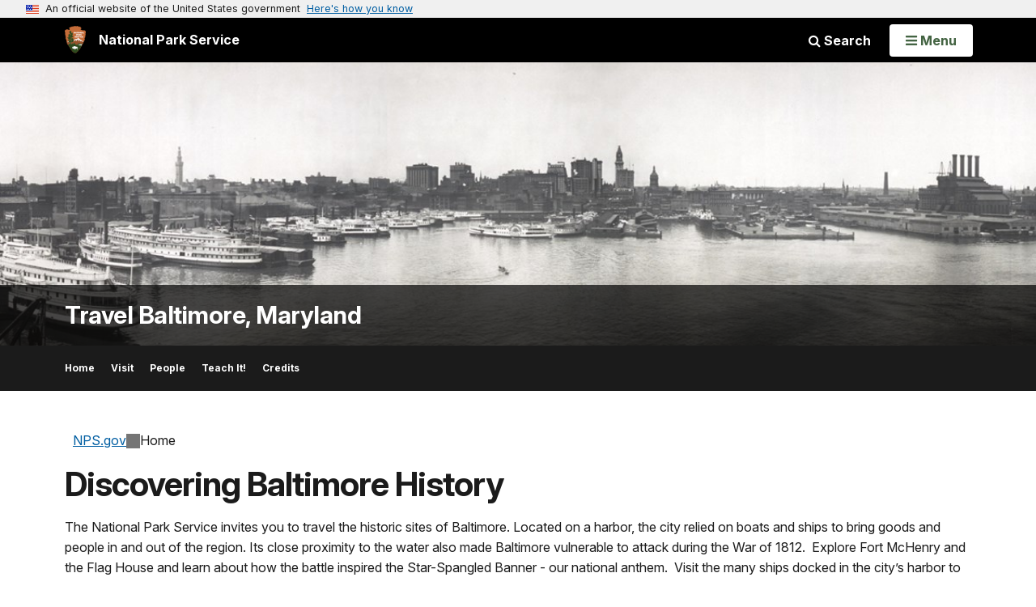

--- FILE ---
content_type: text/html;charset=UTF-8
request_url: https://home.nps.gov/subjects/travelbaltimore/index.htm
body_size: 13399
content:
<!doctype html> <html lang="en" class="no-js"> <!-- Content Copyright National Park Service -->
<!-- JavaScript & DHTML Code Copyright &copy; 1998-2025, PaperThin, Inc. All Rights Reserved. --> <head> <meta content="IE=edge" http-equiv="X-UA-Compatible"> <title>Travel Baltimore, Maryland (U.S. National Park Service)</title> <script>
var jsDlgLoader = '/subjects/travelbaltimore/loader.cfm';
var jsSiteResourceLoader = '/cs-resources.cfm?r=';
var jsSiteResourceSettings = {canCombine: false, canMinify: false};
</script>
<!-- beg (1) PrimaryResources -->
<script src="/ADF/thirdParty/jquery/jquery-3.6.js"></script><script src="/ADF/thirdParty/jquery/migrate/jquery-migrate-3.4.js"></script><script src="/commonspot/javascript/browser-all.js"></script>
<!-- end (1) PrimaryResources -->
<!-- beg (2) SecondaryResources -->
<!-- end (2) SecondaryResources -->
<!-- beg (3) StyleTags -->
<link rel="stylesheet" href="/common/commonspot/templates/assets/css/commonspotRTE.css" type="text/css" />
<!-- end (3) StyleTags -->
<!-- beg (4) JavaScript -->
<script>
<!--
var gMenuControlID = 0;
var menus_included = 0;
var jsSiteID = 1;
var jsSubSiteID = 30511;
var js_gvPageID = 5135511;
var jsPageID = 5135511;
var jsPageSetID = 0;
var jsPageType = 0;
var jsSiteSecurityCreateControls = 0;
var jsShowRejectForApprover = 1;
// -->
</script><script>
var jsDlgLoader = '/subjects/travelbaltimore/loader.cfm';
var jsSiteResourceLoader = '/cs-resources.cfm?r=';
var jsSiteResourceSettings = {canCombine: false, canMinify: false};
</script>
<!-- end (4) JavaScript -->
<!-- beg (5) CustomHead -->
<!-- override SubjectSite from Subject Home Page-->
<meta charset="utf-8">
<link href="/common/commonspot/templates/images/icons/favicon.ico" rel="shortcut icon">
<meta http-equiv="Pragma" content="no-cache" />
<meta http-equiv="Expires" content="0" />
<meta name="viewport" content="width=device-width, initial-scale=1.0">
<!--[if gt IE 8]>
<script src="/common/commonspot/templates/assets/js/app.early.min.js?v=20230112"></script>
<link href="/common/commonspot/templates/assets/css/split-css/main.min.css?v=2rpz-n03cpj" media="screen, print" rel="stylesheet">
<link href="/common/commonspot/templates/assets/css/split-css/main-min-blessed1.css" media="screen, print" rel="stylesheet">
<![endif]-->
<!--[if lt IE 9]>
<script src="https://oss.maxcdn.com/libs/html5shiv/3.7.0/html5shiv.js"></script>
<script src="https://oss.maxcdn.com/libs/respond.js/1.4.2/respond.min.js"></script>
<script src="/common/commonspot/templates/assets/js/app.early.min.js?v=20230112"></script>
<link href="/common/commonspot/templates/assets/css/split-css/main.min.css?v=2rpz-n03cpj" media="screen, print" rel="stylesheet">
<link href="/common/commonspot/templates/assets/css/split-css/main-min-blessed1.css" media="screen, print" rel="stylesheet">
<![endif]-->
<!--[if !IE]> -->
<script src="/common/commonspot/templates/assets/js/app.early.min.js?v=20230112"></script>
<script src="/common/commonspot/templates/js/uswds/uswds-init.js"></script>
<link href="/common/commonspot/templates/assets/css/main.min.css?v=20230112" media="screen, print" rel="stylesheet">
<!-- <![endif]-->
<link href='//fonts.googleapis.com/css?family=Open+Sans:700,600,400|Open+Sans+Condensed:300,700' rel='stylesheet' type='text/css'>
<link rel="manifest" href="/manifest.json" crossorigin="use-credentials" />
<meta name="apple-itunes-app" content="app-id=1549226484, app-argument=https://apps.apple.com/us/app/national-park-service/id1549226484">
<style>
table#cs_idLayout2,
table#cs_idLayout2 > tbody,
table#cs_idLayout2 > tbody > tr,
table#cs_idLayout2 > tbody > tr >  td
{
display: block;
border-collapse:separate;
}
</style>
<script src='/common/commonspot/templates/js/federated-analytics-uav1.js?ver=true&agency=DOI&subagency=NPS&exts=rtf,odt,ods,odp,brf&dclink=true&enhlink=true' id='_fed_an_ua_tag'></script>
<meta property="og:type" content="website" />
<!-- not view page: /subjects/travelbaltimore/index.htm -->
<meta property="og:title" content="Travel Baltimore, Maryland (U.S. National Park Service)" />
<meta property="og:url" content="https://www.nps.gov/subjects/travelbaltimore/index.htm" />
<!-- end (5) CustomHead -->
<!-- beg (6) TertiaryResources -->
<meta property="og:image" content="https&#x3a;&#x2f;&#x2f;www.nps.gov&#x2f;common&#x2f;uploads&#x2f;banner_image&#x2f;nri&#x2f;homepage&#x2f;2CCEE2D7-1DD8-B71B-0B72A0E20BD405AA.jpg" /><meta property="og:image:height" content="700" /><meta property="og:image:width" content="2400" /><meta property="og:image:alt" content="Baltimore&#x20;Harbor&#x20;in&#x20;1912" />
<!-- end (6) TertiaryResources -->
<!-- beg (7) authormode_inlinestyles -->
<link rel="stylesheet" type="text/css" href="/commonspot/commonspot.css" id="cs_maincss">
<!-- end (7) authormode_inlinestyles -->
</head><body class="SubjectSite"><span role="navigation" aria-label="Top of page" id="__topdoc__"></span>
<section
class="usa-banner"
aria-label="Official website of the United States government"
>
<div class="usa-accordion">
<header class="usa-banner__header">
<div class="usa-banner__inner">
<div class="grid-col-auto">
<img
aria-hidden="true"
class="usa-banner__header-flag"
src="/common/commonspot/templates/assets/icon/us_flag_small.png"
alt=""
/>
</div>
<div class="grid-col-fill tablet:grid-col-auto" aria-hidden="true">
<p class="usa-banner__header-text">
An official website of the United States government
</p>
<p class="usa-banner__header-action">Here's how you know</p>
</div>
<button
type="button"
class="usa-accordion__button usa-banner__button"
aria-expanded="false"
aria-controls="gov-banner-default"
>
<span class="usa-banner__button-text">Here's how you know</span>
</button>
</div>
</header>
<div
class="usa-banner__content usa-accordion__content"
id="gov-banner-default"
>
<div class="grid-row grid-gap-lg">
<div class="usa-banner__guidance tablet:grid-col-6">
<img
class="usa-banner__icon usa-media-block__img"
src="/common/commonspot/templates/assets/icon/icon-dot-gov.svg"
role="img"
alt=""
aria-hidden="true"
/>
<div class="usa-media-block__body">
<p>
<strong>Official websites use .gov</strong><br />A
<strong>.gov</strong> website belongs to an official government
organization in the United States.
</p>
</div>
</div>
<div class="usa-banner__guidance tablet:grid-col-6">
<img
class="usa-banner__icon usa-media-block__img"
src="/common/commonspot/templates/assets/icon/icon-https.svg"
role="img"
alt=""
aria-hidden="true"
/>
<div class="usa-media-block__body">
<p>
<strong>Secure .gov websites use HTTPS</strong><br />A
<strong>lock</strong> (
<span class="icon-lock"
><svg
xmlns="http://www.w3.org/2000/svg"
width="52"
height="64"
viewBox="0 0 52 64"
class="usa-banner__lock-image"
role="img"
aria-labelledby="banner-lock-description-default"
focusable="false"
>
<title id="banner-lock-title-default">Lock</title>
<desc id="banner-lock-description-default">Locked padlock icon</desc>
<path
fill="#000000"
fill-rule="evenodd"
d="M26 0c10.493 0 19 8.507 19 19v9h3a4 4 0 0 1 4 4v28a4 4 0 0 1-4 4H4a4 4 0 0 1-4-4V32a4 4 0 0 1 4-4h3v-9C7 8.507 15.507 0 26 0zm0 8c-5.979 0-10.843 4.77-10.996 10.712L15 19v9h22v-9c0-6.075-4.925-11-11-11z"
/>
</svg> </span
>) or <strong>https://</strong> means you've safely connected to
the .gov website. Share sensitive information only on official,
secure websites.
</p>
</div>
</div>
</div>
</div>
</div>
</section>
<!--googleoff: index-->
<div tabindex="-1" id="beforeSkipLinks" ></div>
<div class="skip-links" aria-label="short-cut links" role="navigation">
<ul>
<li><a href="#GlobalNav-toggle" aria-label="Skip to global NPS navigation">Skip to global NPS navigation</a></li>
<li><a href="#main" aria-label="Skip to the main content">Skip to the main content</a></li>
<li><a href="#GlobalFooter" aria-label="Skip to the footer section">Skip to the footer section</a></li>
</ul>
</div>
<!--googleon: index-->
<!--googleoff: index-->
<div class="AnniversaryBanner" id="anniversary_banner" data-sitecode="travelbaltimore" data-sitetype="subject"></div>
<div class="PromoBanner"></div>
<!--googleon: index-->
<!--googleoff: index-->
<div class="GlobalHeader usaGlobalHeader" role="banner">
<div class="GlobalHeader__Navbar container">
<a class="GlobalHeader__Branding me-auto link-white" href="/">
<img src="/theme/assets/dist/images/branding/logo.png"
alt=""
width="80"
height="106"
class="GlobalHeader__Branding__Arrowhead img-fluid">
<span class="GlobalHeader__Branding__Text">
National Park Service
</span>
</a>
<a href="#GlobalFooterSearchInput"
class="GlobalHeader__FooterSearchLink js-scrollTo link-white">
<i class="fa fa-search"></i>
<span class="visually-hidden">Search</span>
</a>
<form id="GlobalHeaderSearch"
class="GlobalHeader__Search"
action="/search/"
method="GET"
role="search">
<button type="button"
data-bs-toggle="collapse"
data-bs-target="#GlobalHeaderSearchCollapse"
aria-expanded="false"
aria-controls="GlobalHeaderSearchCollapse">
<i class="fa fa-search"></i>
Search
</button>
<div id="GlobalHeaderSearchCollapse"
class="collapse collapse-horizontal"
role="presentation">
<div>
<input class="form-control me-2"
type="text"
autocomplete="off"
name="query"
placeholder="Keyword Search"
required
aria-label="Search text">
<div class="GlobalSearch-suggestions"></div>
<button class="usa-button usa-button--outline usa-button--inverse me-2" data-scope="site" type="submit">
This Site
</button>
<button class="usa-button usa-button--outline usa-button--inverse" data-scope="all" type="submit">
All NPS
</button>
</div>
</div>
<input type="hidden"
name="sitelimit"
value="www.nps.gov/subjects/travelbaltimore">
<input type="hidden" name="affiliate" value="nps">
</form>
</div>
<nav id="GlobalNav" class="GlobalNav">
<h1 id="GlobalNavButtonContainer" class="usaGlobalNavButtonContainer">
<button type="button"
id="GlobalNav-toggle"
class="usa-button usa-button--inverse-fill"
data-bs-toggle="collapse"
data-bs-target="#GlobalNavCollapse"
aria-controls="GlobalNavCollapse"
aria-expanded="false"
aria-label="Open Menu">
<span class="GlobalNav__Toggle__Text GlobalNav__Toggle__Text--closed">
<i class="fa fa-bars"></i>
<span class="visually-hidden">Open</span>
Menu
</span>
<span class="GlobalNav__Toggle__Text GlobalNav__Toggle__Text--open">
<i class="fa fa-close"></i>
Close
<span class="visually-hidden">Menu</span>
</span>
</button>
</h1>
<div id="GlobalNavCollapse" class="collapse">
<div class="container">
<p class="GlobalNav__LanguageInfo">
</p>
<h2 class="GlobalNav__SectionHeading GlobalNav__SectionHeading--green" hidden>
Explore This Park
</h2>
<ul id="GlobalNavListLocal" class="GlobalNav__List" hidden></ul>
<h2 class="GlobalNav__SectionHeading GlobalNav__SectionHeading--blue">
Explore the National Park Service
</h2>
<ul id="GlobalNavList" class="GlobalNav__List"></ul>
</div>
</div>
</nav>
</div>
<!--googleon: index-->
<div id="myModal" class="modal refreshableModal" tabindex="-1" aria-labelledby="exitModalLabel" aria-hidden="true">
<div class="modal-dialog">
<div class="modal-content">
<div class="modal-header">
<h2 class="modal-title visually-hidden" id="exitModalLabel">Exiting nps.gov</h2>
<button type="button" class="btn-close" data-bs-dismiss="modal" aria-label="Close"></button>
</div>
<div class="modal-body"></div>
<div class="modal-footer">
<button type="button" class="btn btn-secondary" data-bs-dismiss="modal">Cancel</button>
</div>
</div>
</div>
</div>
<div id="cs_control_481716" class="cs_control CS_Element_Schedule"><div  title="" id="CS_Element_BannerContainer"><div id="gridRow_1_1_481716" class="cs_GridRow"><div id="gridCol_1_1_1_1_481716" class="cs_GridColumn"><div id="cs_control_828672" class="cs_control CS_Element_CustomCF"><div id="CS_CCF_5135511_828672">
<script>
window.addEventListener('load', (event) => {
NPS.utility.updateBannerImageFromJSON( "travelbaltimore" );
});
</script>
<header id="HERO" class="Hero Hero--Ribbon -primary">
<div id="HeroBanner" class="HeroBanner HeroBanner--long">
<div class="HeroBanner__TitleContainer">
<div class="container">
<a href="&#x2f;subjects&#x2f;travelbaltimore&#x2f;"
class="HeroBanner__Title"
>Travel Baltimore, Maryland</a>
</div>
</div>
<div class="picturefill-background"
role="img"
style="background-image: url('/common/uploads/banner_image/nri/homepage/2CCEE2D7-1DD8-B71B-0B72A0E20BD405AA.jpg?mode=crop&quality=90&width=1024&height=300');" aria-label="Baltimore Harbor in 1912">
<span data-src="/common/uploads/banner_image/nri/homepage/2CCEE2D7-1DD8-B71B-0B72A0E20BD405AA.jpg?mode=crop&quality=90&width=1200&height=350"
data-media="(min-width: 1024px)"></span>
<span data-src="/common/uploads/banner_image/nri/homepage/2CCEE2D7-1DD8-B71B-0B72A0E20BD405AA.jpg?mode=crop&quality=90&width=2400&height=700"
data-media="(min-width: 1024px) and (min-resolution: 144dppx)"></span>
<span data-src="/common/uploads/banner_image/nri/homepage/2CCEE2D7-1DD8-B71B-0B72A0E20BD405AA.jpg?mode=crop&quality=90&width=2400&height=700"
data-media="(min-width: 1024px) and (-webkit-min-device-pixel-ratio: 1.5)"></span>
<span data-src="/common/uploads/banner_image/nri/homepage/2CCEE2D7-1DD8-B71B-0B72A0E20BD405AA.jpg?mode=crop&quality=90&width=2400&height=700"
data-media="(min-width: 1440px)"></span>
</div>
</div>
</header>
</div></div><div id="cs_control_481828" class="cs_control CS_Element_CustomCF"><div id="CS_CCF_5135511_481828"> </div></div></div></div></div></div>
<div id="Subject-header">
<div class="container">
<div class="pull-left">
<!--googleoff: index-->
<nav id="LocalNav-desktop-nav" role="navigation">
<div id="cs_control_699042" class="cs_control CS_Element_CustomCF"><div id="CS_CCF_5135511_699042"><div id="cs_control_481717" class="cs_control CS_Element_Custom"><!-- _CSDPFID=5135511|5135511=_CSDPFID -->
<style type="text/css">
div.ColumnMain #npsNav h2 { display:none }
</style>
<!-- nav -->
<!--googleoff: index-->
<div id="npsNav" class="819713F6-C1D1-848C-526CF7F5985ED43E">
<ul id="LocalNav" class="sm sm-nps"></ul>
</div>
<!--googleon: index-->
<script>
jQuery(document).ready(function() {
NPS.display.outputNav('/subjects/travelbaltimore','/subjects/travelbaltimore/index.htm','read');
});
</script>
</div></div></div>
</nav>
<!--googleon: index-->
<script>
(function ($) {
// Hide park home
$("#LocalNav-desktop-nav ul li a:contains('Park Home')")
.parent()
.hide();
// Hide park home
$("li#LocalNav-mobile ul li a:contains('Park Home')")
.parent()
.hide();
$("ul#LocalNav > li > a")
.wrap("<div class='top-lvl-item-container'>")
.wrap("<div class='top-lvl-item'>");
})(jQuery);
</script>
</div>
</div>
</div>
<script language="javascript">
jQuery.getJSON( '/travelbaltimore/travelbaltimore_linked_data.json', function( data ) {
var ld = {};
// remove physical address
for ( var ad = 0; ad < data.address.length; ad++ ) {
if ( data.address[ ad ].name = 'Physical Address' ) {
data.address.splice( ad, 1 );
}
}
ld["@context"]="http://schema.org/";
ld["@type"]="Place";
ld["name"] = data.name;
ld["branchCode"] = data.branchCode;
ld["description"] = data.description;
ld["url"] = data.url;
ld["address"] = data.address;
ld["telephone"] = data.telephone;
ld_code = JSON.stringify( ld  );
jQuery('<script />', { type:'application/ld+json' } ).html( ld_code ).appendTo('head');
});
</script>
<script type="text/javascript">
jQuery(document).ready(function() {
setTimeout( function() {
NPS.display.showAdminTools( 0 );
} ,10);
});
</script>
<div id="main" role="main" class="MainContent">
<style>
#modal-contact-us .modal-body { padding-top: 0px; }
.modal-header { border:none; }
</style>
<div class="modal fade" id="modal-contact-us" tabindex="-1" aria-labelledby="modal-contact-us-label">
<div class="modal-dialog">
<div class="modal-content">
<div class="modal-header">
<h4 class="modal-title visually-hidden" id="modal-contact-us-label">Contact Us</h4>
<button type="button" class="btn-close" data-bs-dismiss="modal" aria-label="Close"></button>
</div>
<div class="modal-body">
<iframe frameborder="0" id="modal-contact-us-iframe" width="100%" height="100%" title="Contact Us"></iframe>
</div>
</div>
</div>
</div>
<div id="adminTools"></div>
<div class="container">
<div class="ColumnGrid row">
<div class="ColumnMain col-sm-12">
<div class="row">
<div class="col-sm-12">
<!--googleoff: index-->
<div class="container">
<nav class="usa-breadcrumb" aria-label="Breadcrumbs" style="display: none;">
<ol id="breadcrumbs" class="usa-breadcrumb__list"></ol>
</nav>
</div>
<!--googleon: index-->
<div id="cs_control_5237859" class="cs_control">
<div class="Component text-content-size text-content-style">
<h1 class="page-title park-title">Discovering Baltimore History</h1>
<p><meta charset="utf-8" />
<p dir="ltr">The National Park Service invites you to travel the historic sites of Baltimore. Located on a harbor, the city relied on boats and ships to bring goods and people in and out of the region. Its close proximity to the water also made Baltimore vulnerable to attack during the War of 1812.  Explore Fort McHenry and the Flag House and learn about how the battle inspired the Star-Spangled Banner - our national anthem.  Visit the many ships docked in the city’s harbor to discover how water travel shaped our nation’s history. From Junior Ranger activities to military warships, there is something for everyone in Baltimore!<br />
<br />
Interested in discovering more neighborhoods in Baltimore? Launch your exploration with the <a href="http://explorebaltimore.org/">Baltimore National Heritage Area</a> site.<br />
<br />
Explore more <meta charset="utf-8" /><b id="docs-internal-guid-abd45283-e200-60b1-2f0c-fd031771fe4b"><a href="https://www.nps.gov/subjects/heritagetravel/discover-our-shared-heritage.htm">Discover our Shared Heritage Travel Itineraries</a> </b>and learn about our diverse heritage by visiting <a href="https://www.nps.gov/subjects/tellingallamericansstories/index.htm" id="CP___PAGEID=4947897,index.htm,30404|">Telling All Americans' Stories</a>.<b> </b></p></p>
</div>
</div><div id="cs_control_5234531" class="cs_control CS_Element_Custom"></div> <div id="cs_control_481834" class="cs_control CS_Element_Schedule"> <div  title="" id="CS_Element_FeatureContainer"> <div id="gridRow_1_1_481834" class="cs_GridRow"> <div id="gridCol_1_1_1_1_481834" class="cs_GridColumn">  <div id="cs_control_828691" class="cs_control CS_Element_Custom">
<div class="Component FeatureGrid">
<div class="FeatureGrid-item">
<div class="Component Feature -large">
<a href="&#x2f;tripideas&#x2f;battles-banners-and-boats.htm"
class="Feature-link"
onclick="gas('send', 'event', 'Feature Grid - Prioritized', document.location.href, '&#x2f;tripideas&#x2f;battles-banners-and-boats.htm', 1, true)">
<div class="Feature-imageContainer">
<img class="Feature-image"
src="&#x2f;common&#x2f;uploads&#x2f;grid_builder&#x2f;travelbaltimore&#x2f;crop16_9&#x2f;69E61453-1DD8-B71B-0BD2AC9E05B0DB4E.jpg&#x3f;width&#x3d;1300&amp;quality&#x3d;90&amp;mode&#x3d;crop"
sizes="&#x28;min-width&#x3a;&#x20;1380px&#x29;&#x20;1300px,&#x20;&#x28;min-width&#x3a;&#x20;1200px&#x29;&#x20;1120px,&#x20;100vw"
srcset="&#x2f;common&#x2f;uploads&#x2f;grid_builder&#x2f;travelbaltimore&#x2f;crop16_9&#x2f;69E61453-1DD8-B71B-0BD2AC9E05B0DB4E.jpg&#x3f;width&#x3d;420&amp;quality&#x3d;90&amp;mode&#x3d;crop&#x20;420w,&#x20;&#x2f;common&#x2f;uploads&#x2f;grid_builder&#x2f;travelbaltimore&#x2f;crop16_9&#x2f;69E61453-1DD8-B71B-0BD2AC9E05B0DB4E.jpg&#x3f;width&#x3d;640&amp;quality&#x3d;90&amp;mode&#x3d;crop&#x20;640w,&#x20;&#x2f;common&#x2f;uploads&#x2f;grid_builder&#x2f;travelbaltimore&#x2f;crop16_9&#x2f;69E61453-1DD8-B71B-0BD2AC9E05B0DB4E.jpg&#x3f;width&#x3d;1300&amp;quality&#x3d;90&amp;mode&#x3d;crop&#x20;1300w"
alt="1814&#x20;bombardment&#x20;of&#x20;Fort&#x20;McHenry,&#x20;near&#x20;Baltimore,&#x20;by&#x20;British&#x20;ships&#x20;&#x20;">
<div class="Feature-title carrot-end">Trip Idea: Battles, Banners, and Boats</div>
</div>
</a>
<p class="Feature-description">Discover and explore the history of Baltimore by visiting famous places associated with the city's harbor. </p>
</div>
</div>
<div class="row">
<div class="FeatureGrid-item col-sm-6">
<div class="Component Feature -medium">
<a href="&#x2f;subjects&#x2f;teachingwithhistoricplaces&#x2f;upload&#x2f;Twhp-Lessons_FortMcHenryRocketsRedGlare2009.pdf"
class="Feature-link"
onclick="gas('send', 'event', 'Feature Grid - Prioritized', document.location.href, '&#x2f;subjects&#x2f;teachingwithhistoricplaces&#x2f;upload&#x2f;Twhp-Lessons_FortMcHenryRocketsRedGlare2009.pdf', 1, true)">
<div class="Feature-imageContainer">
<img class="Feature-image"
src="&#x2f;common&#x2f;uploads&#x2f;grid_builder&#x2f;travelbaltimore&#x2f;crop16_9&#x2f;6308C8E4-1DD8-B71B-0BD27445C557CABA.jpg&#x3f;width&#x3d;640&amp;quality&#x3d;90&amp;mode&#x3d;crop"
sizes="&#x28;min-width&#x3a;&#x20;1380px&#x29;&#x20;640px,&#x20;&#x28;min-width&#x3a;&#x20;1200px&#x29;&#x20;550px,&#x20;&#x28;min-width&#x3a;&#x20;576px&#x29;&#x20;50vw,&#x20;100vw"
srcset="&#x2f;common&#x2f;uploads&#x2f;grid_builder&#x2f;travelbaltimore&#x2f;crop16_9&#x2f;6308C8E4-1DD8-B71B-0BD27445C557CABA.jpg&#x3f;width&#x3d;420&amp;quality&#x3d;90&amp;mode&#x3d;crop&#x20;420w,&#x20;&#x2f;common&#x2f;uploads&#x2f;grid_builder&#x2f;travelbaltimore&#x2f;crop16_9&#x2f;6308C8E4-1DD8-B71B-0BD27445C557CABA.jpg&#x3f;width&#x3d;640&amp;quality&#x3d;90&amp;mode&#x3d;crop&#x20;640w"
alt="Aerial&#x20;view&#x20;of&#x20;Fort&#x20;McHenry&#x20;&#x20;">
<div class="Feature-title carrot-end">The Rockets’ Red Glare: TwHP Lesson Plan</div>
</div>
</a>
<p class="Feature-description">Learn about the Battle of Baltimore and the creation of the Star-Spangled Banner Flag – the inspiration for our national anthem. </p>
</div>
</div>
<div class="FeatureGrid-item col-sm-6">
<div class="Component Feature -medium">
<a href="&#x2f;subjects&#x2f;teachingwithhistoricplaces&#x2f;upload&#x2f;Twhp-Lessons_LibertyShipsVictoryShips2004.pdf"
class="Feature-link"
onclick="gas('send', 'event', 'Feature Grid - Prioritized', document.location.href, '&#x2f;subjects&#x2f;teachingwithhistoricplaces&#x2f;upload&#x2f;Twhp-Lessons_LibertyShipsVictoryShips2004.pdf', 1, true)">
<div class="Feature-imageContainer">
<img class="Feature-image"
src="&#x2f;common&#x2f;uploads&#x2f;grid_builder&#x2f;travelbaltimore&#x2f;crop16_9&#x2f;6815521B-1DD8-B71B-0B1745DC5C4FA529.png"
sizes="&#x28;min-width&#x3a;&#x20;1380px&#x29;&#x20;640px,&#x20;&#x28;min-width&#x3a;&#x20;1200px&#x29;&#x20;550px,&#x20;&#x28;min-width&#x3a;&#x20;576px&#x29;&#x20;50vw,&#x20;100vw"
srcset="&#x2f;common&#x2f;uploads&#x2f;grid_builder&#x2f;travelbaltimore&#x2f;crop16_9&#x2f;6815521B-1DD8-B71B-0B1745DC5C4FA529.png&#x20;420w,&#x20;&#x2f;common&#x2f;uploads&#x2f;grid_builder&#x2f;travelbaltimore&#x2f;crop16_9&#x2f;6815521B-1DD8-B71B-0B1745DC5C4FA529.png&#x20;640w"
alt="1940s&#x20;black&#x20;and&#x20;white&#x20;photo&#x20;depicting&#x20;several&#x20;ships&#x20;on&#x20;the&#x20;ocean.&#x20;">
<div class="Feature-title carrot-end">Liberty & Victory Ships:TwHP Lesson Plan</div>
</div>
</a>
<p class="Feature-description">Discover how the United States mobilized a massive construction effort to build a large merchant fleet to serve in war and peace. </p>
</div>
</div>
</div>
<div class="row">
<div class="FeatureGrid-item col-sm-6">
<div class="Component Feature -medium">
<a href="&#x2f;people&#x2f;mary-pickersgill.htm"
class="Feature-link"
onclick="gas('send', 'event', 'Feature Grid - Prioritized', document.location.href, '&#x2f;people&#x2f;mary-pickersgill.htm', 1, true)">
<div class="Feature-imageContainer">
<img class="Feature-image"
src="&#x2f;common&#x2f;uploads&#x2f;grid_builder&#x2f;travelbaltimore&#x2f;crop16_9&#x2f;F942E721-1DD8-B71B-0B027ED9CC8112C2.jpg&#x3f;width&#x3d;640&amp;quality&#x3d;90&amp;mode&#x3d;crop"
sizes="&#x28;min-width&#x3a;&#x20;1380px&#x29;&#x20;640px,&#x20;&#x28;min-width&#x3a;&#x20;1200px&#x29;&#x20;550px,&#x20;&#x28;min-width&#x3a;&#x20;576px&#x29;&#x20;50vw,&#x20;100vw"
srcset="&#x2f;common&#x2f;uploads&#x2f;grid_builder&#x2f;travelbaltimore&#x2f;crop16_9&#x2f;F942E721-1DD8-B71B-0B027ED9CC8112C2.jpg&#x3f;width&#x3d;420&amp;quality&#x3d;90&amp;mode&#x3d;crop&#x20;420w,&#x20;&#x2f;common&#x2f;uploads&#x2f;grid_builder&#x2f;travelbaltimore&#x2f;crop16_9&#x2f;F942E721-1DD8-B71B-0B027ED9CC8112C2.jpg&#x3f;width&#x3d;640&amp;quality&#x3d;90&amp;mode&#x3d;crop&#x20;640w"
alt="Photograph&#x20;of&#x20;Mary&#x20;Pickersgill&#x3a;&#x20;small&#x20;glasses,&#x20;black&#x20;hair,&#x20;white&#x20;bonnet&#x20;">
<div class="Feature-title carrot-end">Mary Pickersgill</div>
</div>
</a>
<p class="Feature-description">Learn about the woman who sewed the Star-Spangled Banner Flag. </p>
</div>
</div>
<div class="FeatureGrid-item col-sm-6">
<div class="Component Feature -medium">
<a href="&#x2f;people&#x2f;frederick-douglass.htm"
class="Feature-link"
onclick="gas('send', 'event', 'Feature Grid - Prioritized', document.location.href, '&#x2f;people&#x2f;frederick-douglass.htm', 1, true)">
<div class="Feature-imageContainer">
<img class="Feature-image"
src="&#x2f;common&#x2f;uploads&#x2f;grid_builder&#x2f;travelbaltimore&#x2f;crop16_9&#x2f;FA9A87F1-1DD8-B71B-0BC04129E7FF5A1A.jpg&#x3f;width&#x3d;640&amp;quality&#x3d;90&amp;mode&#x3d;crop"
sizes="&#x28;min-width&#x3a;&#x20;1380px&#x29;&#x20;640px,&#x20;&#x28;min-width&#x3a;&#x20;1200px&#x29;&#x20;550px,&#x20;&#x28;min-width&#x3a;&#x20;576px&#x29;&#x20;50vw,&#x20;100vw"
srcset="&#x2f;common&#x2f;uploads&#x2f;grid_builder&#x2f;travelbaltimore&#x2f;crop16_9&#x2f;FA9A87F1-1DD8-B71B-0BC04129E7FF5A1A.jpg&#x3f;width&#x3d;420&amp;quality&#x3d;90&amp;mode&#x3d;crop&#x20;420w,&#x20;&#x2f;common&#x2f;uploads&#x2f;grid_builder&#x2f;travelbaltimore&#x2f;crop16_9&#x2f;FA9A87F1-1DD8-B71B-0BC04129E7FF5A1A.jpg&#x3f;width&#x3d;640&amp;quality&#x3d;90&amp;mode&#x3d;crop&#x20;640w"
alt="An&#x20;older&#x20;Frederick&#x20;Douglass&#x20;with&#x20;white&#x20;hair,&#x20;sitting.&#x20;">
<div class="Feature-title carrot-end">Frederick Douglass</div>
</div>
</a>
<p class="Feature-description">As a child, Frederick Douglass was sent to live in Baltimore's Fells Point neighborhood where he began to dream of freedom. </p>
</div>
</div>
</div>
<div class="row">
<div class="FeatureGrid-item col-sm-4">
<div class="Component Feature -small">
<a href="&#x2f;places&#x2f;uscgc-taney.htm"
class="Feature-link"
onclick="gas('send', 'event', 'Feature Grid - Prioritized', document.location.href, '&#x2f;places&#x2f;uscgc-taney.htm', 1, true)">
<div class="Feature-imageContainer">
<img class="Feature-image"
src="&#x2f;common&#x2f;uploads&#x2f;grid_builder&#x2f;travelbaltimore&#x2f;crop16_9&#x2f;2EE1E976-1DD8-B71B-0B8C62A37ADA218F.jpg&#x3f;width&#x3d;640&amp;quality&#x3d;90&amp;mode&#x3d;crop"
sizes="&#x28;min-width&#x3a;&#x20;1380px&#x29;&#x20;420px,&#x20;&#x28;min-width&#x3a;&#x20;1200px&#x29;&#x20;360px,&#x20;&#x28;min-width&#x3a;&#x20;576px&#x29;&#x20;33vw,&#x20;100vw"
srcset="&#x2f;common&#x2f;uploads&#x2f;grid_builder&#x2f;travelbaltimore&#x2f;crop16_9&#x2f;2EE1E976-1DD8-B71B-0B8C62A37ADA218F.jpg&#x3f;width&#x3d;420&amp;quality&#x3d;90&amp;mode&#x3d;crop&#x20;420w,&#x20;&#x2f;common&#x2f;uploads&#x2f;grid_builder&#x2f;travelbaltimore&#x2f;crop16_9&#x2f;2EE1E976-1DD8-B71B-0B8C62A37ADA218F.jpg&#x3f;width&#x3d;640&amp;quality&#x3d;90&amp;mode&#x3d;crop&#x20;640w"
alt="USCGC&#x20;Taney&#x20;docked&#x20;in&#x20;Baltimore&#x27;s&#x20;Inner&#x20;Harbor.&#x20;">
<div class="Feature-title carrot-end">USCGC Taney</div>
</div>
</a>
<p class="Feature-description">The USCGC Taney is the only surviving ship that defended the Pearl Harbor navy base on December 7, 1941. </p>
</div>
</div>
<div class="FeatureGrid-item col-sm-4">
<div class="Component Feature -small">
<a href="&#x2f;places&#x2f;uss-torsk.htm"
class="Feature-link"
onclick="gas('send', 'event', 'Feature Grid - Prioritized', document.location.href, '&#x2f;places&#x2f;uss-torsk.htm', 1, true)">
<div class="Feature-imageContainer">
<img class="Feature-image"
src="&#x2f;common&#x2f;uploads&#x2f;grid_builder&#x2f;travelbaltimore&#x2f;crop16_9&#x2f;2F08B032-1DD8-B71B-0B44D0ADD24F5C96.jpg&#x3f;width&#x3d;640&amp;quality&#x3d;90&amp;mode&#x3d;crop"
sizes="&#x28;min-width&#x3a;&#x20;1380px&#x29;&#x20;420px,&#x20;&#x28;min-width&#x3a;&#x20;1200px&#x29;&#x20;360px,&#x20;&#x28;min-width&#x3a;&#x20;576px&#x29;&#x20;33vw,&#x20;100vw"
srcset="&#x2f;common&#x2f;uploads&#x2f;grid_builder&#x2f;travelbaltimore&#x2f;crop16_9&#x2f;2F08B032-1DD8-B71B-0B44D0ADD24F5C96.jpg&#x3f;width&#x3d;420&amp;quality&#x3d;90&amp;mode&#x3d;crop&#x20;420w,&#x20;&#x2f;common&#x2f;uploads&#x2f;grid_builder&#x2f;travelbaltimore&#x2f;crop16_9&#x2f;2F08B032-1DD8-B71B-0B44D0ADD24F5C96.jpg&#x3f;width&#x3d;640&amp;quality&#x3d;90&amp;mode&#x3d;crop&#x20;640w"
alt="USS&#x20;Torsk&#x20;painted&#x20;as&#x20;a&#x20;shark&#x20;docked&#x20;in&#x20;Baltimore&#x27;s&#x20;Inner&#x20;Harbor.&#x20;">
<div class="Feature-title carrot-end">USS Torsk</div>
</div>
</a>
<p class="Feature-description">A Tench class submarine built for World War II, the USS Torsk prevented supplies from reaching Japan, which contributed to a US victory.</p>
</div>
</div>
<div class="FeatureGrid-item col-sm-4">
<div class="Component Feature -small">
<a href="&#x2f;places&#x2f;ss-john-w-brown.htm"
class="Feature-link"
onclick="gas('send', 'event', 'Feature Grid - Prioritized', document.location.href, '&#x2f;places&#x2f;ss-john-w-brown.htm', 1, true)">
<div class="Feature-imageContainer">
<img class="Feature-image"
src="&#x2f;common&#x2f;uploads&#x2f;grid_builder&#x2f;travelbaltimore&#x2f;crop16_9&#x2f;30BE1F42-1DD8-B71B-0BE8002327E7B1C1.jpg&#x3f;width&#x3d;640&amp;quality&#x3d;90&amp;mode&#x3d;crop"
sizes="&#x28;min-width&#x3a;&#x20;1380px&#x29;&#x20;420px,&#x20;&#x28;min-width&#x3a;&#x20;1200px&#x29;&#x20;360px,&#x20;&#x28;min-width&#x3a;&#x20;576px&#x29;&#x20;33vw,&#x20;100vw"
srcset="&#x2f;common&#x2f;uploads&#x2f;grid_builder&#x2f;travelbaltimore&#x2f;crop16_9&#x2f;30BE1F42-1DD8-B71B-0BE8002327E7B1C1.jpg&#x3f;width&#x3d;420&amp;quality&#x3d;90&amp;mode&#x3d;crop&#x20;420w,&#x20;&#x2f;common&#x2f;uploads&#x2f;grid_builder&#x2f;travelbaltimore&#x2f;crop16_9&#x2f;30BE1F42-1DD8-B71B-0BE8002327E7B1C1.jpg&#x3f;width&#x3d;640&amp;quality&#x3d;90&amp;mode&#x3d;crop&#x20;640w"
alt="SS&#x20;John&#x20;Brown&#x20;on&#x20;the&#x20;water">
<div class="Feature-title carrot-end">SS John W. Brown</div>
</div>
</a>
<p class="Feature-description">This ship is one of two surviving operational Liberty ships that kept supply lines open to US troops and allies during World War II.</p>
</div>
</div>
</div>
</div>
</div> <div id="cs_control_481835" class="cs_control CS_Element_CustomCF"> <div id="CS_CCF_5135511_481835"> </div> </div>  </div> </div> </div> </div>
<script src="https://www.nps.gov/lib/npmap.js/5.0.9/dist/npmap5-base.min.js"></script>
<script src="https://www.nps.gov/maps/projects/ocomm/related-parks.min.js"></script>
<h2 id="relParkMapHeading" style="display:none;">Visit Parks Related To Travel Baltimore, Maryland</h2>
<div class="ratio" id="mapcontainer" style="--bs-aspect-ratio: 50%; display: none;">
<div id="map" style="position: absolute;">
</div>
</div>
<script>
let centralURL = "https://central.nps.gov/units/api/v1/parks/findapark?apikey=KXuXrDdge2Csv0xbC01JhhNNaDGcmICX&sitecode=travelbaltimore";
fetch(centralURL)
.then( response => response.json() )
.then( data => {
try{
const parks = [];
if ( data.length ){
document.getElementById("mapcontainer").style.display = "block";
document.getElementById("relParkMapHeading").style.display = "block";
data.map( park => parks.push(
{
unitCode: park.parkCode,
bbox: park?.bbox,
latitude: park?.geometry?.coordinates[0],
longitude: park?.geometry?.coordinates[1]
}
)
)
const relatedParks = new window.relatedParks(
{ container: 'map', displaySidebar: true},
parks);
}
}
catch(error){
console.log("This feed is NOT valid JSON: " + error);
}
})
.catch(error => {  console.log("Error fetching the JSON feed: " + error);  });
</script>
</div><!-- col-sm-12 -->
</div><!-- row -->
</div><!-- ColumnMain col-sm-9 -->
</div><!-- ColumnGrid row -->
</div><!-- end container -->
<div class="container">
<div class="ColumnGrid row">
<div class="ColumnMain col-sm-12">
<div class="row">
<div class="col-sm-12 text-content-size text-content-style">
<p style="text-align:right;">Last updated: June 26, 2018</p>
</div>
</div>
</div>
</div>
</div>
<div id="cs_control_828654" class="cs_control CS_Element_Custom">
<div class="ContentPromos -left container-fluid">
<div class="ContentPromos-container">
<div class="row">
<div class="ContentPromos-column col-xs-12 col-sm-6 col-md-3">
<div id="ContentPromo-1"
class="Component ContentPromo"
role="navigation"
aria-label="Woman&#x20;teaching&#x20;a&#x20;girl&#x20;how&#x20;to&#x20;grind&#x20;food&#x20;in&#x20;a&#x20;bowel&#x20;with&#x20;a&#x20;stone.&#x20;">
<a class="ContentPromo-link picturefill-background"
href="/subjects/tellingallamericansstories/index.htm"
onclick="gas('send', 'event', 'Content Promo', document.location.href, '/subjects/tellingallamericansstories/index.htm', 1, true);">
<span data-src="/common/uploads/grid_builder/travelbaltimore/crop1_1/93A49969-1DD8-B71B-0B289CAB69AEEDB0.jpg?width=640&height=640&mode=crop&quality=90"></span>
<span data-src="/common/uploads/grid_builder/travelbaltimore/crop1_1/93A49969-1DD8-B71B-0B289CAB69AEEDB0.jpg?width=640&height=640&mode=crop&quality=90"
data-media="(min-resolution: 144dppx)"></span>
<span data-src="/common/uploads/grid_builder/travelbaltimore/crop1_1/93A49969-1DD8-B71B-0B289CAB69AEEDB0.jpg?width=640&height=640&mode=crop&quality=90"
data-media="(-webkit-min-device-pixel-ratio: 1.5)"></span>
<span data-src="/common/uploads/grid_builder/travelbaltimore/crop16_9/93A49969-1DD8-B71B-0B289CAB69AEEDB0.jpg?width=380&height=220&mode=crop&quality=90"
data-media="(max-width: 768px)"></span>
<span class="ContentPromo-text">
<span class="ContentPromo-subtitle">Celebrate history and culture</span>
<span class="ContentPromo-title">Telling All Americans' Stories</span>
</span>
</a>
</div>
</div>
<div class="ContentPromos-column col-xs-12 col-sm-6 col-md-3">
<div id="ContentPromo-2"
class="Component ContentPromo"
role="navigation"
aria-label="National&#x20;Park&#x20;Service&#x20;ranger&#x20;in&#x20;the&#x20;woods&#x20;with&#x20;several&#x20;children.&#x20;">
<a class="ContentPromo-link picturefill-background"
href="/subjects/heritagetravel/discover-our-shared-heritage.htm"
onclick="gas('send', 'event', 'Content Promo', document.location.href, '/subjects/heritagetravel/discover-our-shared-heritage.htm', 1, true);">
<span data-src="/common/uploads/grid_builder/travelbaltimore/crop1_1/947D5FFD-1DD8-B71B-0B5E69F38D2A7F7A.jpg?width=640&height=640&mode=crop&quality=90"></span>
<span data-src="/common/uploads/grid_builder/travelbaltimore/crop1_1/947D5FFD-1DD8-B71B-0B5E69F38D2A7F7A.jpg?width=640&height=640&mode=crop&quality=90"
data-media="(min-resolution: 144dppx)"></span>
<span data-src="/common/uploads/grid_builder/travelbaltimore/crop1_1/947D5FFD-1DD8-B71B-0B5E69F38D2A7F7A.jpg?width=640&height=640&mode=crop&quality=90"
data-media="(-webkit-min-device-pixel-ratio: 1.5)"></span>
<span data-src="/common/uploads/grid_builder/travelbaltimore/crop16_9/947D5FFD-1DD8-B71B-0B5E69F38D2A7F7A.jpg?width=380&height=220&mode=crop&quality=90"
data-media="(max-width: 768px)"></span>
<span class="ContentPromo-text">
<span class="ContentPromo-subtitle">Explore over 60 travel itineraries</span>
<span class="ContentPromo-title">Discover our Shared Heritage </span>
</span>
</a>
</div>
</div>
<div class="ContentPromos-column col-xs-12 col-sm-6 col-md-3">
<div id="ContentPromo-3"
class="Component ContentPromo"
role="navigation"
aria-label="1814&#x20;bombardment&#x20;of&#x20;Fort&#x20;McHenry,&#x20;near&#x20;Baltimore,&#x20;by&#x20;British&#x20;ships&#x20;&#x20;">
<a class="ContentPromo-link picturefill-background"
href="/tripideas/battles-banners-and-boats.htm"
onclick="gas('send', 'event', 'Content Promo', document.location.href, '/tripideas/battles-banners-and-boats.htm', 1, true);">
<span data-src="/common/uploads/grid_builder/travelbaltimore/crop1_1/69E61453-1DD8-B71B-0BD2AC9E05B0DB4E.jpg?width=640&height=640&mode=crop&quality=90"></span>
<span data-src="/common/uploads/grid_builder/travelbaltimore/crop1_1/69E61453-1DD8-B71B-0BD2AC9E05B0DB4E.jpg?width=640&height=640&mode=crop&quality=90"
data-media="(min-resolution: 144dppx)"></span>
<span data-src="/common/uploads/grid_builder/travelbaltimore/crop1_1/69E61453-1DD8-B71B-0BD2AC9E05B0DB4E.jpg?width=640&height=640&mode=crop&quality=90"
data-media="(-webkit-min-device-pixel-ratio: 1.5)"></span>
<span data-src="/common/uploads/grid_builder/travelbaltimore/crop16_9/69E61453-1DD8-B71B-0BD2AC9E05B0DB4E.jpg?width=380&height=220&mode=crop&quality=90"
data-media="(max-width: 768px)"></span>
<span class="ContentPromo-text">
<span class="ContentPromo-subtitle">Visit Baltimore's historic sites </span>
<span class="ContentPromo-title">Trip Idea: Battles, Banners, and Boats</span>
</span>
</a>
</div>
</div>
<div class="ContentPromos-column col-xs-12 col-sm-6 col-md-3">
<div id="ContentPromo-4"
class="Component ContentPromo"
role="navigation"
aria-label="">
<a class="ContentPromo-link picturefill-background"
href="http://explorebaltimore.org/"
onclick="gas('send', 'event', 'Content Promo', document.location.href, 'http://explorebaltimore.org/', 1, true);">
<span data-src="/common/uploads/grid_builder/travelbaltimore/crop1_1/94F286B5-1DD8-B71B-0B9177700D7DF734.jpg?width=640&height=640&mode=crop&quality=90"></span>
<span data-src="/common/uploads/grid_builder/travelbaltimore/crop1_1/94F286B5-1DD8-B71B-0B9177700D7DF734.jpg?width=640&height=640&mode=crop&quality=90"
data-media="(min-resolution: 144dppx)"></span>
<span data-src="/common/uploads/grid_builder/travelbaltimore/crop1_1/94F286B5-1DD8-B71B-0B9177700D7DF734.jpg?width=640&height=640&mode=crop&quality=90"
data-media="(-webkit-min-device-pixel-ratio: 1.5)"></span>
<span data-src="/common/uploads/grid_builder/travelbaltimore/crop16_9/94F286B5-1DD8-B71B-0B9177700D7DF734.jpg?width=380&height=220&mode=crop&quality=90"
data-media="(max-width: 768px)"></span>
<span class="ContentPromo-text">
<span class="ContentPromo-subtitle">Discover diverse neighborhoods</span>
<span class="ContentPromo-title">Baltimore National Heritage Area</span>
</span>
</a>
</div>
</div>
</div>
</div>
</div>
</div>
<div id="ParkFooter" class="ParkFooter">
<div class="container">
<!--googleoff: index-->
<script type="text/javascript">
jQuery(document).ready(function() {
var subsiteURL = "/subjects/travelbaltimore/";
var jsonSrc = "";
var related_orgs = [];
var max_display = 3;
jsonSrc = subsiteURL+"experience_more_travelbaltimore.json?v="+Date.now();
jQuery.getJSON( jsonSrc, function( data ) {
var has_related_content = 0;
var output_related_content = '<div class="ExperienceMoreFooter"><h2 class="ExperienceMoreTitle">Experience More</h2><div class="row">';
if ( data.RELATED_SUBS.length ) {
// Subjects
output_related_content += '<div class="col-sm-4 col-md-4"><div class="ExperienceMoreCategory"><h3>Subjects</h3><ul>';
var display_total = data.RELATED_SUBS.length;
if ( display_total > max_display ) {
display_total = max_display;
}
for ( var i = 0; i < display_total; i++ ) {
output_related_content += `<li class="ExperienceMore item"><a class="more" href="/subjects/${data.RELATED_SUBS[i].site_code}" onclick="gas('send', 'event', 'Experience More', '${document.location.href}', '/subjects/${data.RELATED_SUBS[i].site_code}', 1, true)">${data.RELATED_SUBS[i].name}</a></li>`;
has_related_content = 1;
}
if ( data.RELATED_SUBS.length > max_display ) {
output_related_content += '<div class="ExperienceMore item"><div>';
output_related_content += '<a class="all more" href="/experiencemore/related-content.htm?subjectID=788EC419-6D77-48D9-ACD8-E79DBC48292B#subject" id="anch_21">';
output_related_content += '<svg class="icon" focusable="false" role="img"><use xlink:href="/common/commonspot/templates/assets/sprite.symbol.svg#plus-sign"></use></svg>';
output_related_content += 'View All Related Subjects</a></div></div>';
}
output_related_content += '</ul></div></div>';
}
if ( data.RELATED_PARKS.length ) {
// Parks
output_related_content += '<div class="col-sm-4 col-md-4"><div class="ExperienceMoreCategory"><h3>Parks</h3><ul>';
var display_total = data.RELATED_PARKS.length;
if ( display_total > max_display ) {
display_total = max_display;
}
for ( var i = 0; i < display_total; i++ ) {
output_related_content += `<li class="ExperienceMore item"><a class="more" href="/${data.RELATED_PARKS[i].site_code}" onclick="gas('send', 'event', 'Experience More', '${document.location.href}', '/${data.RELATED_PARKS[i].site_code}', 1, true)">${data.RELATED_PARKS[i].name}</a></li>`;
has_related_content = 1;
}
if ( data.RELATED_PARKS.length > max_display ) {
output_related_content += '<div class="ExperienceMore item"><div>';
output_related_content += '<a class="all more" href="/experiencemore/related-content.htm?subjectID=788EC419-6D77-48D9-ACD8-E79DBC48292B#park" id="anch_21">';
output_related_content += '<svg class="icon" focusable="false" role="img"><use xlink:href="/common/commonspot/templates/assets/sprite.symbol.svg#plus-sign"></use></svg>';
output_related_content += 'View All Related Parks</a></div></div>';
}
output_related_content += '</ul></div></div>';
}
if ( data.RELATED_ORGS.length ) {
// Organizations
output_related_content += '<div class="col-sm-4 col-md-4"><div class="ExperienceMoreCategory"><h3>Organizations</h3><ul>';
var display_total = data.RELATED_ORGS.length;
if ( display_total > max_display ) {
display_total = max_display;
}
for (var i = 0; i < display_total; i++ ) {
if ( data.RELATED_ORGS[i].site_code.toString().length ) {
output_related_content += `<li class="ExperienceMore item"><a class="more" href="/orgs/${data.RELATED_ORGS[i].site_code}" onclick="gas('send', 'event', 'Experience More', '${document.location.href}', '/orgs/${data.RELATED_ORGS[i].site_code}', 1, true)">${data.RELATED_ORGS[i].name}</a></li>`;
}
else {
output_related_content += '<li class="item">'+data.RELATED_ORGS[i].name+'</li>';
}
has_related_content = 1;
}
if ( data.RELATED_ORGS.length > max_display ) {
output_related_content += '<div class="ExperienceMore item"><div>';
output_related_content += '<a class="all more" href="/experiencemore/related-content.htm?subjectID=788EC419-6D77-48D9-ACD8-E79DBC48292B#org" id="anch_21">';
output_related_content += '<svg class="icon" focusable="false" role="img"><use xlink:href="/common/commonspot/templates/assets/sprite.symbol.svg#plus-sign"></use></svg>';
output_related_content += 'View All Related Organizations</a></div></div>';
}
output_related_content += '</ul></div></div>';
}
output_related_content += '</div></div>';
if(has_related_content == 1) {
jQuery("#related_content_position").replaceWith(output_related_content);
}
});
});
</script>
<div id="related_content_position"></div>
<!--googleon: index-->
<script type="text/javascript">
jQuery(document).ready(function() {
var subsiteURL  = "";
var jsonSrc     = "";
var siteCode    = "";
subsiteURL  = "/subjects/travelbaltimore/";
siteCode = subsiteURL.split("/");
siteCode = siteCode[2];
if ( subsiteURL.includes("orgs") | subsiteURL.includes("im") | subsiteURL.includes("rlc") ) {
jsonSrc = subsiteURL+"structured_data_orgs_"+siteCode+".json?v="+Date.now();
}
if ( subsiteURL.includes("locations") ) {
jsonSrc = subsiteURL+"structured_data_locations_"+siteCode+".json?v="+Date.now();
}
if ( subsiteURL.includes("subjects") ) {
jsonSrc = subsiteURL+"structured_data_subjects_"+siteCode+".json?v="+Date.now();
}
// Location Site Check //
urlCheck = window.location.href;
if (urlCheck.includes("locations")) {
fileURL = '/locations/travelbaltimore/structured_data_travelbaltimore.json';
}
jQuery.getJSON(jsonSrc, function( data ) {
var hasSocialMedia = 0;
var outputSocialMedia = '<div class="col-sm-6 col-md-4 "><div class="ParkFooter-socialLinks"><h3>Stay Connected</h3><ul class="ParkFooter-socialLinks row">';
if (data.facebookURL) {
outputSocialMedia += '<li class="col-2 col-sm-4 col-md-2"><a href="'+data.facebookURL+'"><svg class="icon" focusable="false" role="img" aria-label="Facebook for this org or subject"><use xlink:href="/common/commonspot/templates/assets/sprite.symbol.svg#facebook"></use></svg></a></li>';
hasSocialMedia = 1;
}
if (data.twitterURL) {
data.twitterURL = data.twitterURL.replace('twitter.com', 'x.com')	// convert old Twitter links into equivalent X links
outputSocialMedia += '<li class="col-2 col-sm-4 col-md-2"><a href="'+data.twitterURL+'"><svg class="icon" focusable="false" role="img" aria-label="X for this org or subject"><use xlink:href="/common/commonspot/templates/assets/sprite.symbol.svg#x-black"></use></svg></a></li>';
hasSocialMedia = 1;
}
if (data.instagramURL) {
outputSocialMedia += '<li class="col-2 col-sm-4 col-md-2"><a href="'+data.instagramURL+'"><svg class="icon" focusable="false" role="img" aria-label="Instagram for this org or subject"><use xlink:href="/common/commonspot/templates/assets/sprite.symbol.svg#instagram-dark"></use></svg></a></li>';
hasSocialMedia = 1;
}
if (data.youtubeURL) {
outputSocialMedia += '<li class="col-2 col-sm-4 col-md-2"><a href="'+data.youtubeURL+'"><svg class="icon" focusable="false" role="img" aria-label="YouTube for this org or subject"><use xlink:href="/common/commonspot/templates/assets/sprite.symbol.svg#youtube"></use></svg></a></li>';
hasSocialMedia = 1;
}
if (data.flickrURL) {
outputSocialMedia += '<li class="col-2 col-sm-4 col-md-4"><a href="'+data.flickrURL+'"><svg class="icon" focusable="false" role="img" aria-label="Flickr for this org or subject"><use xlink:href="/common/commonspot/templates/assets/sprite.symbol.svg#flickr"></use></svg></a></li>';
hasSocialMedia = 1;
}
if (data.tumblrURL) {
outputSocialMedia += '<li class="col-2 col-sm-4 col-md-2"><a href="'+data.tumblrURL+'"><svg class="icon" focusable="false" role="img" aria-label="Tumblr for this org or subject"><use xlink:href="/common/commonspot/templates/assets/sprite.symbol.svg#tumblr"></use></svg></a></li>';
hasSocialMedia = 1;
}
if (data.foursquareURL) {
outputSocialMedia += '<li class="col-2 col-sm-12 col-md-6"><a href="'+data.foursquareURL+'"><svg class="icon" focusable="false" role="img" aria-label="FourSquare for this org or subject"><use xlink:href="/common/commonspot/templates/assets/sprite.symbol.svg#foursquare"></use></svg></a></li>';
hasSocialMedia = 1;
}
if (data.pinterestURL) {
outputSocialMedia += '<li class="col-2 col-sm-4 col-md-2"><a href="'+data.pinterestURL+'"><svg class="icon" focusable="false" role="img" aria-label="Pinterest for this org or subject"><use xlink:href="/common/commonspot/templates/assets/sprite.symbol.svg#pinterest"></use></svg></a></li>';
hasSocialMedia = 1;
}
outputSocialMedia += '</ul></div></div>';
if(hasSocialMedia == 1) {
jQuery("#sml_position").replaceWith(outputSocialMedia);
}
});
});
</script>
<!--googleoff: index-->
<div class="row">
<div class="col-sm-6 col-md-4">
<div class="ParkFooter-tools">
<h3>Tools</h3>
<ul class="row">
<li class=" col-6  "><a href="/subjects/travelbaltimore/siteindex.htm"> Site Index</a></li>
<style>
#sub-nav .subject-tools-2 li.timeline {
border-bottom: none;
margin-bottom: 0;
padding-bottom: 8px;
}
</style>
</ul>
</div>
</div>
<div id="sml_position"></div>
</div>
<!--googleon: index-->
</div> <!-- container -->
</div> <!-- ParkFooter -->
</div><!-- end of <div main> -->
<!--googleoff: index-->
<footer id="GlobalFooter" class="usa-footer">
<div class="usa-footer__primary-section">
<div class="container">
<form id="GlobalFooterSearch"
class="GlobalFooter__Search usa-form usa-form--large"
action="/search/"
method="GET"
role="search">
<div class="position-relative">
<input class="usa-input"
id="GlobalFooterSearchInput"
type="text"
autocomplete="off"
name="query"
placeholder="Keyword Search"
required
aria-label="Search">
<div class="GlobalSearch-suggestions"></div>
</div>
<ul class="usa-button-group">
<li class="usa-button-group__item">
<button class="usa-button usa-button--outline usa-button--inverse" data-scope="site" type="submit">
This Site
</button>
</li>
<li class="usa-button-group__item">
<button class="usa-button usa-button--outline usa-button--inverse" data-scope="all" type="submit">
All NPS
</button>
</li>
</ul>
<input type="hidden"
name="sitelimit"
value="www.nps.gov/subjects/travelbaltimore">
<input type="hidden" name="affiliate" value="nps">
</form>
<div class="GlobalFooter-AppPromo">
<div class="GlobalFooter-AppPromo__Text">
<div class="GlobalFooter-AppPromo__Heading">Experience Your America.</div>
<div class="GlobalFooter-AppPromo__Subheading GlobalFooter-AppPromo__BottomGroup">
<p>Download the NPS app to navigate the parks on the go.</p>
<p class="GlobalFooter-AppPromo__BadgeLinks">
<a href="https://apps.apple.com/us/app/national-park-service/id1549226484"
class="GlobalFooter-AppPromo__BadgeLink" onclick="gas('send', 'event', 'App Promo Footer', 'Apple', document.location.pathname, 1, true);">
<img alt="Download on the App Store"
src="/common/commonspot/templates/assets/images/app-promo/app-store-badge.svg"
width="132"
height="44">
</a>
<a href="https://play.google.com/store/apps/details?id=gov.nps.mobileapp"
class="GlobalFooter-AppPromo__BadgeLink" onclick="gas('send', 'event', 'App Promo Footer', 'Android', document.location.pathname, 1, true);">
<img alt="Get it on Google Play"
src="/common/commonspot/templates/assets/images/app-promo/google-play-badge.svg"
width="148.5"
height="44">
</a>
</p>
</div>
</div>
<div class="GlobalFooter-AppPromo__ImageContainer">
<img class="GlobalFooter-AppPromo__Image"
src="/common/commonspot/templates/assets/images/app-promo/app-promo-phones.png"
srcset="/common/commonspot/templates/assets/images/app-promo/app-promo-phones.png 1x, /common/commonspot/templates/assets/images/app-promo/app-promo-phones@2x.png 2x"
alt="Three smartphones showing different screens within the NPS app."
width="628"
height="463">
</div>
</div>
</div>
</div>
<div class="usa-footer__secondary-section">
<div class="container">
<div class="usa-footer__logo-container">
<a class="usa-footer__logo" href="https://www.nps.gov/">
<img class="usa-footer__logo-img print-only"
src="/common/commonspot/templates/assets/images/branding/lockup-horizontal.svg"
alt="">
<img alt="National Park Service U.S. Department of the Interior" width="193" height="124" class="usa-footer__logo-img" src="/common/commonspot/templates/assets/images/branding/lockup-reverse-vertical.svg">
<img alt="National Park Service U.S. Department of the Interior" width="268" height="80" class="usa-footer__logo-img usa-footer__logo-img--lg" src="/common/commonspot/templates/assets/images/branding/lockup-reverse-horizontal.svg">
</a>
</div>
<div class="usa-footer__contact-links">
<div class="usa-footer__social-links grid-row grid-gap-1">
<div class="grid-col-auto">
<a href="https://www.facebook.com/nationalparkservice" class="usa-social-link">
<svg xmlns="http://www.w3.org/2000/svg" width="1em" height="1em" viewBox="0 0 24 24" class="usa-icon usa-social-link__icon" aria-hidden="false" aria-label="Facebook" focusable="false" role="img">
<path fill="none" d="M0 0h24v24H0z"></path>
<path d="M22 12c0-5.52-4.48-10-10-10S2 6.48 2 12c0 4.84 3.44 8.87 8 9.8V15H8v-3h2V9.5C10 7.57 11.57 6 13.5 6H16v3h-2c-.55 0-1 .45-1 1v2h3v3h-3v6.95c5.05-.5 9-4.76 9-9.95"></path>
</svg>
</a>
</div>
<div class="grid-col-auto">
<a href="https://www.youtube.com/nationalparkservice" class="usa-social-link">
<svg xmlns="http://www.w3.org/2000/svg" width="1em" height="1em" viewBox="0 0 24 24" class="usa-icon usa-social-link__icon" aria-hidden="false" aria-label="Youtube" focusable="false" role="img">
<path d="M19.816 5.389a2.47 2.47 0 0 1 1.766 1.746c.291 1.598.43 3.22.417 4.843a26 26 0 0 1-.417 4.794 2.47 2.47 0 0 1-1.766 1.795c-2.593.318-5.204.46-7.816.429a58 58 0 0 1-7.816-.429 2.47 2.47 0 0 1-1.766-1.746 26 26 0 0 1-.417-4.843 26 26 0 0 1 .417-4.793 2.47 2.47 0 0 1 1.766-1.796c2.594-.3 5.205-.427 7.816-.379a58 58 0 0 1 7.816.379M9.95 9.046v5.864l5.233-2.932z"></path>
</svg>
</a>
</div>
<div class="grid-col-auto">
<a href="https://www.x.com/natlparkservice" class="usa-social-link">
<svg xmlns="http://www.w3.org/2000/svg" width="1em" height="1em" viewBox="0 0 24 24" class="usa-icon usa-social-link__icon" aria-hidden="false" aria-label="X" focusable="false" role="img">
<path d="M13.522 10.775 19.48 4h-1.412l-5.172 5.883L8.765 4H4l6.247 8.895L4 20h1.412l5.461-6.212L15.236 20H20zm-1.933 2.199-.633-.886L5.92 5.04h2.168l4.064 5.688.633.886 5.283 7.394H15.9z"></path>
</svg>
</a>
</div>
<div class="grid-col-auto">
<a href="https://www.instagram.com/nationalparkservice" class="usa-social-link">
<svg xmlns="http://www.w3.org/2000/svg" width="1em" height="1em" viewBox="0 0 24 24" class="usa-icon usa-social-link__icon" aria-hidden="false" aria-label="Instagram" focusable="false" role="img">
<path d="M8.273 3.063c-.958.045-1.612.198-2.184.423a4.4 4.4 0 0 0-1.592 1.04 4.4 4.4 0 0 0-1.035 1.596c-.222.572-.372 1.227-.414 2.185s-.052 1.266-.047 3.71.016 2.75.062 3.71c.046.958.198 1.612.423 2.184a4.4 4.4 0 0 0 1.04 1.592 4.4 4.4 0 0 0 1.597 1.035c.572.221 1.227.372 2.185.414s1.266.052 3.71.047 2.75-.016 3.71-.061c.96-.046 1.611-.199 2.183-.423a4.4 4.4 0 0 0 1.592-1.04 4.4 4.4 0 0 0 1.035-1.597c.222-.572.372-1.227.414-2.184.042-.96.052-1.268.047-3.711-.005-2.444-.016-2.75-.061-3.71-.046-.96-.198-1.612-.423-2.184a4.4 4.4 0 0 0-1.04-1.592 4.4 4.4 0 0 0-1.597-1.035c-.572-.221-1.227-.372-2.185-.414s-1.266-.052-3.71-.047-2.75.015-3.71.062m.105 16.27c-.878-.038-1.354-.184-1.672-.306a2.8 2.8 0 0 1-1.036-.671 2.8 2.8 0 0 1-.675-1.034c-.124-.317-.272-.793-.313-1.67-.045-.95-.054-1.234-.06-3.637-.004-2.403.005-2.687.046-3.636.038-.877.184-1.354.306-1.671.162-.421.357-.72.672-1.036a2.8 2.8 0 0 1 1.033-.675c.317-.124.793-.272 1.67-.313.95-.045 1.234-.054 3.637-.06s2.687.004 3.637.046c.876.038 1.354.183 1.67.306.421.162.72.357 1.037.671s.511.613.675 1.034c.124.317.271.792.313 1.67.045.95.055 1.234.06 3.636s-.004 2.688-.046 3.636c-.038.878-.184 1.354-.306 1.672a2.8 2.8 0 0 1-.672 1.036 2.8 2.8 0 0 1-1.033.675c-.317.124-.794.271-1.67.313-.95.045-1.234.054-3.637.06s-2.687-.005-3.636-.046M15.715 7.19a1.08 1.08 0 1 0 2.16-.004 1.08 1.08 0 0 0-2.16.004m-8.336 4.819a4.62 4.62 0 1 0 9.242-.018 4.62 4.62 0 0 0-9.242.018M9 12.006a3 3 0 1 1 6-.012 3 3 0 0 1-6 .012"></path>
</svg>
</a>
</div>
<div class="grid-col-auto">
<a href="https://www.flickr.com/nationalparkservice" class="usa-social-link">
<svg xmlns="http://www.w3.org/2000/svg" width="1em" height="1em" viewBox="0 0 24 24" class="usa-icon usa-social-link__icon" aria-hidden="false" aria-label="Flickr" focusable="false" role="img">
<path d="M6.459 17a4.44 4.44 0 0 1-4.116-2.768 4.54 4.54 0 0 1 .954-4.909 4.405 4.405 0 0 1 4.845-.982 4.5 4.5 0 0 1 2.747 4.159 4.51 4.51 0 0 1-1.292 3.181A4.4 4.4 0 0 1 6.459 17m11.111 0a4.44 4.44 0 0 1-4.116-2.768 4.54 4.54 0 0 1 .954-4.909 4.405 4.405 0 0 1 4.845-.982A4.5 4.5 0 0 1 22 12.5a4.51 4.51 0 0 1-1.292 3.181A4.4 4.4 0 0 1 17.57 17"></path>
</svg>
</a>
</div>
</div>
</div>
</div>
</div>
<div class="usa-identifier">
<nav class="usa-identifier__section usa-identifier__section--required-links">
<div class="container">
<ul class="usa-identifier__required-links-list">
<li class="usa-identifier__required-links-item">
<a href="//www.nps.gov/aboutus/accessibility.htm"
class="usa-identifier__required-link usa-link"
>
Accessibility
</a>
</li>
<li class="usa-identifier__required-links-item">
<a href="//www.nps.gov/aboutus/privacy.htm"
class="usa-identifier__required-link usa-link"
>
Privacy Policy
</a>
</li>
<li class="usa-identifier__required-links-item">
<a href="//www.nps.gov/aboutus/foia/index.htm"
class="usa-identifier__required-link usa-link"
>
FOIA
</a>
</li>
<li class="usa-identifier__required-links-item">
<a href="//www.nps.gov/aboutus/notices.htm"
class="usa-identifier__required-link usa-link"
>
Notices
</a>
</li>
<li class="usa-identifier__required-links-item">
<a href="//www.nps.gov/aboutus/contactus.htm"
class="usa-identifier__required-link usa-link"
>
Contact The National Park Service
</a>
</li>
<li class="usa-identifier__required-links-item">
<a href="//www.nps.gov/aboutus/faqs.htm"
class="usa-identifier__required-link usa-link"
title="National Park Service frequently asked questions"
>
NPS FAQ
</a>
</li>
<li class="usa-identifier__required-links-item">
<a href="//www.doi.gov/pmb/eeo/no-fear-act"
class="usa-identifier__required-link usa-link"
>
No Fear Act
</a>
</li>
<li class="usa-identifier__required-links-item">
<a href="//www.nps.gov/aboutus/disclaimer.htm"
class="usa-identifier__required-link usa-link"
>
Disclaimer
</a>
</li>
<li class="usa-identifier__required-links-item">
<a href="//www.nps.gov/aboutus/vulnerability-disclosure-policy.htm"
class="usa-identifier__required-link usa-link"
>
Vulnerability Disclosure Policy
</a>
</li>
<li class="usa-identifier__required-links-item">
<a href="//www.usa.gov"
class="usa-identifier__required-link usa-link"
>
USA.gov
</a>
</li>
</ul>
</div>
</nav>
<section class="usa-identifier__section usa-identifier__section--usagov" aria-label="U.S. government information and services,">
<div class="container">
<div class="usa-identifier__usagov-description">
Looking for U.S. government information and services?
</div>
<a href="https://www.usa.gov/" class="usa-link">Visit USA.gov</a>
</div>
</section>
</div>
</footer>
<!--googleon: index-->
<!-- the rest of the scripts are leftovers from before the centennial down and should be pared down where possible -->
<script src="/common/commonspot/templates/js/global.js?v=20230112"></script>
<script src="/common/commonspot/templates/assets/libs/jquery.magnific-popup/jquery.magnific-popup.js"></script>
<script src="/common/commonspot/templates/assets/js/redesign.js?v=20230112"></script>
<link href="/common/commonspot/templates/assets/libs/colorbox/colorbox.css" rel="stylesheet">
<script type="text/javascript" src="/common/commonspot/templates/js/libs/jquery.colorbox-min.js"></script>
<script src="/common/commonspot/templates/js/intercept-include.js?v=20230112"></script>
<script src="/common/commonspot/templates/assets/libs/image-map-resizer/imageMapResizer.min.js"></script>
<script src="/common/commonspot/templates/assets/js/app.late.min.js?v=20230112"></script>
<script src="/common/commonspot/templates/js/uswds/uswds.js"></script>
<div class="modal fade" id="outdated-browser" tabindex="-1" role="dialog">
</div>
</body>
</html>
<!-- beg (1) PrimaryResources -->
<script src="/commonspot/javascript/lightbox/overrides.js"></script><script src="/commonspot/javascript/lightbox/window_ref.js"></script><script src="/commonspot/pagemode/always-include-common.js"></script>
<!-- end (1) PrimaryResources -->
<!-- beg (2) SecondaryResources -->
<script src="/ADF/thirdParty/jquery/cookie/jquery.cookie.js"></script>
<!-- end (2) SecondaryResources -->
<!-- beg (3) CustomFoot -->
<!-- end (3) CustomFoot -->
<!-- beg (4) TertiaryResources -->
<!-- end (4) TertiaryResources --><script>
<!--
var jsPageContributeMode = 'read';
var jsPageSessionContributeMode = 'read';

var jsPageAuthorMode = 0;
var jsPageEditMode = 0;


if(!commonspot)
var commonspot = {};
commonspot.csPage = {};


commonspot.csPage.url = '/subjects/travelbaltimore/index.htm';


commonspot.csPage.id = 5135511;

commonspot.csPage.siteRoot = '/';
commonspot.csPage.subsiteRoot = '/subjects/travelbaltimore/';


// -->
</script>

<script>
<!--
	if (typeof parent.commonspot == 'undefined' || typeof parent.commonspot.lview == 'undefined' || typeof parent.commonspot.lightbox == 'undefined')
		loadNonDashboardFiles();
	else if (parent.commonspot && typeof newWindow == 'undefined')
	{
		var arrFiles = [
					{fileName: '/commonspot/javascript/lightbox/overrides.js', fileType: 'script', fileID: 'cs_overrides'},
					{fileName: '/commonspot/javascript/lightbox/window_ref.js', fileType: 'script', fileID: 'cs_windowref'}
					];
		
		loadDashboardFiles(arrFiles);
	}
//-->
</script>
</body></html>

--- FILE ---
content_type: text/html;charset=UTF-8
request_url: https://home.nps.gov/customcf/nps_nav/site_json.cfm?rootsubsiteid=/subjects/travelbaltimore
body_size: 383
content:
{"p":[{"t":"Home","u":"/index.htm"},{"t":"Visit","u":"/visit.htm"},{"t":"People","u":"/people.htm"},{"t":"Teach It!","u":"/teach-it.htm"},{"t":"Credits","u":"/credits.htm"}],"r":"/subjects/travelbaltimore","nt":"Explore This Subject"}

--- FILE ---
content_type: text/html;charset=UTF-8
request_url: https://home.nps.gov/customcf/banner_image/get-banner-image-json.cfm?sitecode=travelbaltimore
body_size: 561
content:
{"DATA":{"description":"","src":"/common/uploads/banner_image/nri/2CCEE2D7-1DD8-B71B-0B72A0E20BD405AA.jpg","crops":[{"src":"/common/uploads/banner_image/nri/homepage/2CCEE2D7-1DD8-B71B-0B72A0E20BD405AA.jpg","link":"","id":135012,"aspect_ratio":3.00,"coordinates":"{\"ar\":3,\"x\":805.3559999999993,\"y\":19.200000000000184,\"s\":1,\"w\":3984.2880000000014,\"h\":1161.6000000000001}"},{"src":"/common/uploads/banner_image/nri/secondary/2CCEE2D7-1DD8-B71B-0B72A0E20BD405AA.jpg","link":"","id":135013,"aspect_ratio":6.00,"coordinates":"{\"ar\":6,\"x\":0,\"y\":224.94950666216897,\"s\":1,\"w\":5595,\"h\":932.4999999999999}"}],"title":"","id":57580,"kicker":"","alt_text":"Baltimore Harbor in 1912"}} 

--- FILE ---
content_type: image/svg+xml
request_url: https://home.nps.gov/common/commonspot/templates/assets/images/branding/lockup-reverse-horizontal.svg
body_size: 16988
content:
<?xml version="1.0" encoding="UTF-8"?>
<svg id="Layer_1" data-name="Layer 1" xmlns="http://www.w3.org/2000/svg" viewBox="0 0 268 80">
  <defs>
    <style>
      .cls-1 {
        fill: #a4693a;
      }

      .cls-1, .cls-2, .cls-3, .cls-4 {
        fill-rule: evenodd;
      }

      .cls-2 {
        fill: #3c5f36;
      }

      .cls-5, .cls-3 {
        fill: #fff;
      }

      .cls-4 {
        fill: #c67f48;
      }
    </style>
  </defs>
  <g>
    <path class="cls-5" d="M77.33,9.55h2.24l3.46,6.79h.03v-6.79h1.74v9.07h-2.22l-3.47-6.79h-.03v6.79h-1.74v-9.07Z"/>
    <path class="cls-5" d="M86.95,12.28c.68-.31,1.59-.51,2.33-.51,2.04,0,2.89.85,2.89,2.82v.86c0,.68.01,1.18.03,1.68.01.51.04.98.08,1.5h-1.53c-.06-.35-.06-.79-.08-1h-.03c-.4.74-1.27,1.16-2.07,1.16-1.18,0-2.34-.71-2.34-1.99,0-1,.48-1.59,1.14-1.91.66-.33,1.52-.39,2.25-.39h.96c0-1.08-.48-1.44-1.51-1.44-.74,0-1.48.29-2.07.73l-.05-1.49ZM88.99,17.51c.53,0,.95-.23,1.22-.6.29-.38.36-.86.36-1.38h-.75c-.78,0-1.94.13-1.94,1.16,0,.57.48.82,1.11.82Z"/>
    <path class="cls-5" d="M94.45,13.2h-1.29v-1.27h1.29v-1.34l1.74-.56v1.9h1.55v1.27h-1.55v3.12c0,.57.16,1.1.82,1.1.31,0,.61-.06.79-.18l.05,1.38c-.36.1-.77.16-1.29.16-1.37,0-2.12-.85-2.12-2.17v-3.41Z"/>
    <path class="cls-5" d="M98.97,9.04h1.74v1.66h-1.74v-1.66ZM98.97,11.93h1.74v6.7h-1.74v-6.7Z"/>
    <path class="cls-5" d="M105.61,11.77c1.99,0,3.51,1.34,3.51,3.55,0,1.92-1.29,3.46-3.51,3.46s-3.5-1.53-3.5-3.46c0-2.21,1.52-3.55,3.5-3.55ZM105.61,17.43c1.34,0,1.69-1.2,1.69-2.31,0-1.03-.55-1.99-1.69-1.99s-1.68.99-1.68,1.99c0,1.1.35,2.31,1.68,2.31Z"/>
    <path class="cls-5" d="M110.49,11.93h1.65v.91h.03c.55-.77,1.29-1.07,2.2-1.07,1.59,0,2.28,1.12,2.28,2.63v4.23h-1.74v-3.58c0-.82-.01-1.92-1.13-1.92-1.26,0-1.53,1.37-1.53,2.22v3.28h-1.74v-6.7Z"/>
    <path class="cls-5" d="M118.73,12.28c.68-.31,1.59-.51,2.33-.51,2.04,0,2.89.85,2.89,2.82v.86c0,.68.01,1.18.03,1.68.01.51.04.98.08,1.5h-1.53c-.06-.35-.06-.79-.08-1h-.03c-.4.74-1.27,1.16-2.07,1.16-1.18,0-2.34-.71-2.34-1.99,0-1,.48-1.59,1.14-1.91.66-.33,1.52-.39,2.25-.39h.96c0-1.08-.48-1.44-1.51-1.44-.74,0-1.48.29-2.07.73l-.05-1.49ZM120.77,17.51c.53,0,.95-.23,1.22-.6.29-.38.36-.86.36-1.38h-.75c-.78,0-1.94.13-1.94,1.16,0,.57.48.82,1.1.82Z"/>
    <path class="cls-5" d="M125.7,8.87h1.74v9.75h-1.74v-9.75Z"/>
    <path class="cls-5" d="M132.89,9.55h2.3c1.98,0,3.78.57,3.78,2.74s-1.55,2.89-3.5,2.89h-.77v3.45h-1.82v-9.07ZM134.71,13.75h.64c.91,0,1.73-.3,1.73-1.35s-.79-1.42-1.73-1.42h-.64v2.77Z"/>
    <path class="cls-5" d="M140.41,12.28c.68-.31,1.59-.51,2.33-.51,2.04,0,2.89.85,2.89,2.82v.86c0,.68.01,1.18.03,1.68.01.51.04.98.08,1.5h-1.53c-.06-.35-.06-.79-.08-1h-.03c-.4.74-1.27,1.16-2.07,1.16-1.18,0-2.34-.71-2.34-1.99,0-1,.48-1.59,1.14-1.91.66-.33,1.52-.39,2.25-.39h.96c0-1.08-.48-1.44-1.51-1.44-.74,0-1.48.29-2.07.73l-.05-1.49ZM142.46,17.51c.53,0,.95-.23,1.22-.6.29-.38.36-.86.36-1.38h-.75c-.78,0-1.94.13-1.94,1.16,0,.57.48.82,1.11.82Z"/>
    <path class="cls-5" d="M147.38,11.93h1.55v1.52h.03c.08-.62.79-1.68,1.83-1.68.17,0,.35,0,.53.05v1.75c-.16-.09-.47-.14-.78-.14-1.42,0-1.42,1.77-1.42,2.73v2.46h-1.74v-6.7Z"/>
    <path class="cls-5" d="M152.44,8.87h1.74v5.73h.03l2.08-2.68h2.05l-2.5,2.99,2.81,3.71h-2.21l-2.24-3.25h-.03v3.25h-1.74v-9.75Z"/>
    <path class="cls-5" d="M168.27,11.21c-.57-.25-1.21-.39-1.85-.39s-1.43.27-1.43,1.26c0,1.57,3.98.91,3.98,3.95,0,1.99-1.57,2.74-3.41,2.74-.99,0-1.43-.13-2.33-.35l.17-1.64c.62.34,1.34.56,2.05.56s1.61-.35,1.61-1.17c0-1.73-3.98-1.01-3.98-4.02,0-2.03,1.57-2.77,3.17-2.77.78,0,1.51.1,2.17.33l-.17,1.5Z"/>
    <path class="cls-5" d="M175.84,18.25c-.64.35-1.36.53-2.3.53-2.21,0-3.5-1.27-3.5-3.47,0-1.94,1.03-3.54,3.11-3.54,2.48,0,3.19,1.7,3.19,4.04h-4.63c.08,1.08.83,1.69,1.91,1.69.85,0,1.57-.31,2.22-.68v1.42ZM174.67,14.62c-.05-.85-.44-1.57-1.42-1.57s-1.47.68-1.55,1.57h2.96Z"/>
    <path class="cls-5" d="M177.74,11.93h1.55v1.52h.03c.08-.62.79-1.68,1.83-1.68.17,0,.35,0,.53.05v1.75c-.16-.09-.47-.14-.78-.14-1.42,0-1.42,1.77-1.42,2.73v2.46h-1.74v-6.7Z"/>
    <path class="cls-5" d="M182.01,11.93h1.87l1.66,4.88h.03l1.61-4.88h1.74l-2.47,6.7h-1.96l-2.48-6.7Z"/>
    <path class="cls-5" d="M190.02,9.04h1.74v1.66h-1.74v-1.66ZM190.02,11.93h1.74v6.7h-1.74v-6.7Z"/>
    <path class="cls-5" d="M197.94,13.37c-.31-.14-.65-.25-1.18-.25-1.08,0-1.77.86-1.77,2.12s.58,2.18,1.81,2.18c.49,0,1.04-.18,1.34-.31l.08,1.44c-.51.16-1.03.22-1.74.22-2.2,0-3.3-1.5-3.3-3.54s1.14-3.47,3.24-3.47c.7,0,1.21.08,1.69.22l-.16,1.38Z"/>
    <path class="cls-5" d="M204.74,18.25c-.64.35-1.36.53-2.3.53-2.21,0-3.5-1.27-3.5-3.47,0-1.94,1.03-3.54,3.11-3.54,2.48,0,3.19,1.7,3.19,4.04h-4.63c.08,1.08.83,1.69,1.91,1.69.85,0,1.57-.31,2.22-.68v1.42ZM203.57,14.62c-.05-.85-.44-1.57-1.42-1.57s-1.47.68-1.55,1.57h2.96Z"/>
  </g>
  <g>
    <path class="cls-5" d="M77.35,25.29h1.82v5.24c0,1.55.49,2.56,1.89,2.56s1.88-1.01,1.88-2.56v-5.24h1.82v5.8c0,2.43-1.38,3.43-3.71,3.43s-3.71-1-3.71-3.43v-5.8Z"/>
    <path class="cls-5" d="M86.65,32.55h1.82v1.82h-1.82v-1.82Z"/>
    <path class="cls-5" d="M95.29,26.96c-.57-.25-1.21-.39-1.85-.39s-1.43.27-1.43,1.26c0,1.57,3.98.91,3.98,3.95,0,1.99-1.57,2.74-3.41,2.74-.99,0-1.43-.13-2.33-.35l.17-1.64c.62.34,1.34.56,2.05.56s1.61-.35,1.61-1.17c0-1.73-3.98-1.01-3.98-4.02,0-2.03,1.57-2.77,3.17-2.77.78,0,1.51.1,2.17.33l-.17,1.5Z"/>
    <path class="cls-5" d="M97.49,32.55h1.82v1.82h-1.82v-1.82Z"/>
    <path class="cls-5" d="M104.87,25.29h2.48c2.78,0,5.24.94,5.24,4.54s-2.46,4.54-5.24,4.54h-2.48v-9.07ZM106.69,32.94h1.01c1.52,0,2.99-1.13,2.99-3.11s-1.47-3.11-2.99-3.11h-1.01v6.21Z"/>
    <path class="cls-5" d="M119.47,33.99c-.64.35-1.36.53-2.3.53-2.21,0-3.5-1.27-3.5-3.47,0-1.94,1.03-3.54,3.11-3.54,2.48,0,3.19,1.7,3.19,4.04h-4.63c.08,1.08.83,1.69,1.91,1.69.85,0,1.57-.31,2.22-.68v1.42ZM118.3,30.36c-.05-.85-.44-1.57-1.42-1.57s-1.47.68-1.55,1.57h2.96Z"/>
    <path class="cls-5" d="M121.33,27.67h1.66v.95h.03c.39-.65,1.05-1.11,2.08-1.11,2.05,0,2.81,1.64,2.81,3.48s-.75,3.52-2.85,3.52c-.74,0-1.35-.18-1.96-.92h-.03v3.5h-1.74v-9.43ZM123.08,31c0,.95.38,2.17,1.53,2.17s1.47-1.25,1.47-2.17-.31-2.13-1.44-2.13-1.56,1.2-1.56,2.13Z"/>
    <path class="cls-5" d="M129.57,28.02c.68-.31,1.59-.51,2.33-.51,2.04,0,2.89.85,2.89,2.82v.86c0,.68.01,1.18.03,1.68.01.51.04.98.08,1.5h-1.53c-.06-.35-.06-.79-.08-1h-.03c-.4.74-1.27,1.16-2.07,1.16-1.18,0-2.34-.71-2.34-1.99,0-1,.48-1.59,1.14-1.91.66-.33,1.52-.39,2.25-.39h.96c0-1.08-.48-1.44-1.51-1.44-.74,0-1.48.29-2.07.73l-.05-1.49ZM131.61,33.25c.53,0,.95-.23,1.22-.6.29-.38.36-.86.36-1.38h-.75c-.78,0-1.94.13-1.94,1.16,0,.57.48.82,1.11.82Z"/>
    <path class="cls-5" d="M136.54,27.67h1.55v1.52h.03c.08-.62.79-1.68,1.83-1.68.17,0,.35,0,.53.05v1.75c-.16-.09-.47-.14-.78-.14-1.42,0-1.42,1.77-1.42,2.73v2.46h-1.74v-6.7Z"/>
    <path class="cls-5" d="M142.13,28.95h-1.29v-1.27h1.29v-1.34l1.74-.56v1.9h1.55v1.27h-1.55v3.12c0,.57.16,1.1.82,1.1.31,0,.61-.06.79-.18l.05,1.38c-.36.1-.77.16-1.29.16-1.37,0-2.12-.85-2.12-2.17v-3.41Z"/>
    <path class="cls-5" d="M146.59,27.67h1.62v.94h.03c.55-.82,1.34-1.09,1.99-1.09.94,0,1.6.35,1.98,1.18.4-.81,1.27-1.18,2.09-1.18,1.65,0,2.12,1.13,2.12,2.63v4.23h-1.74v-3.99c0-.62,0-1.51-1-1.51-1.16,0-1.3,1.38-1.3,2.25v3.25h-1.74v-3.99c0-.62,0-1.51-1-1.51-1.16,0-1.3,1.38-1.3,2.25v3.25h-1.74v-6.7Z"/>
    <path class="cls-5" d="M163.54,33.99c-.64.35-1.36.53-2.3.53-2.21,0-3.5-1.27-3.5-3.47,0-1.94,1.03-3.54,3.11-3.54,2.48,0,3.19,1.7,3.19,4.04h-4.63c.08,1.08.83,1.69,1.91,1.69.85,0,1.57-.31,2.22-.68v1.42ZM162.37,30.36c-.05-.85-.44-1.57-1.42-1.57s-1.47.68-1.55,1.57h2.96Z"/>
    <path class="cls-5" d="M165.4,27.67h1.65v.91h.03c.55-.77,1.29-1.07,2.2-1.07,1.59,0,2.28,1.12,2.28,2.63v4.23h-1.74v-3.58c0-.82-.01-1.92-1.13-1.92-1.26,0-1.53,1.37-1.53,2.22v3.28h-1.74v-6.7Z"/>
    <path class="cls-5" d="M173.91,28.95h-1.29v-1.27h1.29v-1.34l1.74-.56v1.9h1.55v1.27h-1.55v3.12c0,.57.16,1.1.82,1.1.31,0,.61-.06.79-.18l.05,1.38c-.36.1-.77.16-1.29.16-1.36,0-2.12-.85-2.12-2.17v-3.41Z"/>
    <path class="cls-5" d="M185.08,27.52c1.99,0,3.51,1.34,3.51,3.55,0,1.92-1.29,3.46-3.51,3.46s-3.5-1.53-3.5-3.46c0-2.21,1.52-3.55,3.5-3.55ZM185.08,33.17c1.34,0,1.69-1.2,1.69-2.31,0-1.03-.55-1.99-1.69-1.99s-1.68.99-1.68,1.99c0,1.1.35,2.31,1.68,2.31Z"/>
    <path class="cls-5" d="M190.59,28.95h-1.29v-1.27h1.29v-.94c0-1.34.75-2.28,2.13-2.28.44,0,.94.06,1.27.14l-.14,1.44c-.16-.09-.38-.23-.75-.23-.58,0-.77.51-.77,1.03v.83h1.52v1.27h-1.52v5.42h-1.74v-5.42Z"/>
    <path class="cls-5" d="M199.2,28.95h-1.29v-1.27h1.29v-1.34l1.74-.56v1.9h1.55v1.27h-1.55v3.12c0,.57.16,1.1.82,1.1.31,0,.61-.06.79-.18l.05,1.38c-.36.1-.77.16-1.29.16-1.37,0-2.12-.85-2.12-2.17v-3.41Z"/>
    <path class="cls-5" d="M203.68,24.62h1.74v3.96h.03c.44-.65,1.2-1.07,2.11-1.07,1.59,0,2.28,1.12,2.28,2.63v4.23h-1.74v-3.58c0-.82-.01-1.92-1.13-1.92-1.26,0-1.53,1.37-1.53,2.22v3.28h-1.74v-9.75Z"/>
    <path class="cls-5" d="M217,33.99c-.64.35-1.36.53-2.3.53-2.21,0-3.5-1.27-3.5-3.47,0-1.94,1.03-3.54,3.11-3.54,2.48,0,3.19,1.7,3.19,4.04h-4.63c.08,1.08.83,1.69,1.91,1.69.85,0,1.57-.31,2.22-.68v1.42ZM215.83,30.36c-.05-.85-.44-1.57-1.42-1.57s-1.47.68-1.55,1.57h2.96Z"/>
    <path class="cls-5" d="M222.47,25.29h1.82v9.07h-1.82v-9.07Z"/>
    <path class="cls-5" d="M226.08,27.67h1.65v.91h.03c.55-.77,1.29-1.07,2.2-1.07,1.59,0,2.27,1.12,2.27,2.63v4.23h-1.74v-3.58c0-.82-.01-1.92-1.13-1.92-1.26,0-1.53,1.37-1.53,2.22v3.28h-1.74v-6.7Z"/>
    <path class="cls-5" d="M234.6,28.95h-1.29v-1.27h1.29v-1.34l1.74-.56v1.9h1.55v1.27h-1.55v3.12c0,.57.16,1.1.82,1.1.31,0,.61-.06.79-.18l.05,1.38c-.36.1-.77.16-1.29.16-1.37,0-2.12-.85-2.12-2.17v-3.41Z"/>
    <path class="cls-5" d="M244.45,33.99c-.64.35-1.37.53-2.3.53-2.21,0-3.5-1.27-3.5-3.47,0-1.94,1.03-3.54,3.11-3.54,2.48,0,3.18,1.7,3.18,4.04h-4.63c.08,1.08.83,1.69,1.91,1.69.85,0,1.57-.31,2.22-.68v1.42ZM243.28,30.36c-.05-.85-.44-1.57-1.42-1.57s-1.47.68-1.55,1.57h2.96Z"/>
    <path class="cls-5" d="M246.35,27.67h1.55v1.52h.03c.08-.62.79-1.68,1.83-1.68.17,0,.35,0,.53.05v1.75c-.16-.09-.47-.14-.78-.14-1.42,0-1.42,1.77-1.42,2.73v2.46h-1.74v-6.7Z"/>
    <path class="cls-5" d="M251.41,24.79h1.74v1.66h-1.74v-1.66ZM251.41,27.67h1.74v6.7h-1.74v-6.7Z"/>
    <path class="cls-5" d="M258.05,27.52c1.99,0,3.51,1.34,3.51,3.55,0,1.92-1.29,3.46-3.51,3.46s-3.5-1.53-3.5-3.46c0-2.21,1.52-3.55,3.5-3.55ZM258.05,33.17c1.34,0,1.69-1.2,1.69-2.31,0-1.03-.55-1.99-1.69-1.99s-1.68.99-1.68,1.99c0,1.1.35,2.31,1.68,2.31Z"/>
    <path class="cls-5" d="M262.96,27.67h1.55v1.52h.03c.08-.62.79-1.68,1.83-1.68.17,0,.35,0,.53.05v1.75c-.16-.09-.47-.14-.78-.14-1.42,0-1.42,1.77-1.42,2.73v2.46h-1.74v-6.7Z"/>
  </g>
  <g>
    <path class="cls-1" d="M51.41,53.32c.13-.25.32-.56.46-.71.42-.48.36-.75,1.06-1.26.25-.18.15-.74.15-.74,0,0,0-.21.14-.53.14-.32.97-1.28.97-1.28l.45-1.53-11.04-8.09-1.47-.37-2.21-1.84-5.15,2.02h-3.68l-8.83,6.44h-5.15l-11.13,2.4.84,3.05,2.92,5.45.75.51h38.26l2.36-2.7.3-.82Z"/>
    <path class="cls-4" d="M54.73,46.9c.04-.06.06-.15.1-.24.08-.25.17-.57.32-.78.31-.44.6-.95.99-1.2.38-.25.45-.71.63-1.46.05-1.32.24-1.4.3-1.55.06-.15.16-.58.46-1.13.22-.4.51-1.22.39-1.44-.19-.41-.36-.77-.56-1.46-.29-1.64-.05-2.2.28-2.71.5-.75.81-1.23,1.32-1.47.25-.11.21-.56.17-.88-.12-.79.11-.74.25-1.16.13-.42.25-.97.25-1.12,0-.15-.08-.51-.11-.7-.05-.34-.11-.82-.02-1,.15-.26.28-.56.28-.8,0-.12.13-.27.18-.45.05-.17.16-.58.16-.89,0-.1.12-.73.2-1.19.16-.91.05-1.35-.02-1.61-.09-.37-.3-.54-.29-.67,0-.17-.03-.68-.07-.99-.03-.18.75-1.23.88-1.44.07-.1-.05-.82-.05-.98,0-.15-.18-.91-.18-1.11,0-.21.02-.33.02-.55,0-.21-.02-.53-.05-.93-.03-.73.03-1.48.03-1.68,0-.17-.28-.16-.77-.43-.49-.26-1.56-1.31-1.74-1.39-.18-.08-1.05-.24-1.51-.24-.45,0-1.42.23-1.85.29-.43.06-.95-.13-1.21-.19-.27-.08-.74-.21-.93-.18-.59.06-1.54.09-1.94,0-.47-.09-.89-.21-1.12-.37-.21-.15-.28-.09-.52-.32-.21-.2-.23-.3-.38-.32-.15-.03-1.54-.14-1.8-.4-.26-.26-.62-.69-.81-1.66-.19-.94.14-1.6.49-1.78.55-.28,1.3-.74,1.7-.78.18-.02-.22-.72-.43-1.4-.08-.26-.48-.2-1.34-1.18-.39-.44-1.07-1.3-1.25-1.59-.18-.29.02-.46-.16-.48-.24-.02-1.03.02-2.27-.21-1.24-.23-2.06-.58-2.44-.69-.37-.11-1.26-.41-1.53-.51-.28-.1-.82-.33-1.31-.5-.49-.17-.7-.56-.95-.56-.24-.01-1.17.64-2.27.79-1.1.15-1.48-.12-2.08-.2-.61-.09-1.18-.21-1.91-.26-.73-.05-2.84.34-3.21.38-.36.04-.89.3-1.35.3-.29,0-1.91.48-2.2.53-.29.06-.69-.09-.9-.02-.31.09-.81.21-.95.24-.14.03-2.28.76-2.66.83-.43.09-1.04.29-1.54.48-.33.13-.52.35-.8.54-.92.64-1.18.67-1.62.8-.29.08-.43.21-1.07.24-.64.03-.81.16-.81.27,0,.43-.15,1.3.01,1.39.35.18,1.21,1.59,1.25,2.48.05.97-.07,1.65-.12,1.93-.03.25-.07.41-.19.55-.12.15-.89.39-1.36.43-.46.03-.71.05-2.37-.38-1.29-.34-1.42-.48-1.57-.67-.15-.18-.47-.35-.7-.46-.24-.11-.46-.17-.7-.39-.21-.19-1.23.31-2.63.41-.25.02-.73.86-1.58,1.29-.68.34-1,.47-1.23.63-.62.42-1.34.5-1.26.69.15.34-.13.53-.04,1.38.14,1.44-.19,2.18-.2,2.89,0,.35.4.77.58.91.17.14.49.65.58,1.01.09.37-.05,1.56-.23,2.54-.19,1.02-.31,2.05-.27,2.41.03.25.31.73.46,1.01.18.33.52,1.52.54,2.13.02.56-.13,1.24-.13,1.36,0,.12.19.56.36.8.21.29.67,1.27.79,1.51.17.33.21.74.21.74,0,0-.05.49-.07.78-.03.29-.13,1.31-.23,2.6-.09,1.27-.09,2.33.02,2.45.14.14.42.38.51.55.1.17.9,1.57.99,1.78.09.2.3.75.37,1.15.07.39.19,1.18.23,1.39.05.26.37,1.96.43,2.24.08.35.21,1.31.25,1.69.04.44.08,1.15.12,1.29h-.02s11.15-2.4,11.15-2.4h5.15l8.83-6.44h3.68l5.15-2.02,2.21,1.84,1.47.37,11.04,8.09.1-.38Z"/>
    <path class="cls-3" d="M10.49,45.44l.22.47-.14.03s-.3,0-.81.15c-.1,0-.26.14-.44.13-.17,0-.39.19-.58.2-.14,0-.53.52-.85.56-.18.03,0,.03-1.04.42-.58.22-.43.17-.91.44.11.04.55.02.95-.01.67-.06.69-.06.84-.09.68-.1,1.75-.16,2.17-.26.31-.07.53.13.81.03.15-.05.34-.05.44-.06.15-.01.18,0,.28-.01l.16.21h1.1v-2.21h-2.21Z"/>
    <path class="cls-3" d="M33.1,39.37c-.43,0-.74.16-1.3.43-.25.12-1.88,1.29-2.66,1.61-.56.23-.77.84-.76.97.01.21.63.05,1.16-.1.68-.19.73-.29.76-.45.02-.11.43-.35.77-.7.27-.29-.04-.36.21-.52.26-.17.82-.75,1.06-.84.24-.09.86-.41.76-.41ZM35.22,39.43c-.23.07-1.01.54-1.29.67-.28.13-.47.29-.46.35.01.07.08.09.31.11.24.02.26-.01.46-.18.21-.17.53-.44.69-.59.16-.15.35-.38.28-.36ZM33.4,41.03c-.12,0-.17.05-.33.16-.16.11-.25.15-.19.23.06.08.14.13.23.04.09-.09.24-.29.32-.33.09-.04.07-.09-.03-.09ZM43.43,41.72c.26.52.72.64,1.5,1,.2.09-1.2-1.04-1.58-1.46-.32-.35-.72-.94-1-.96-.32-.02.93,1.13,1.08,1.42ZM43.99,40.83c.06.14.54.72.7.88.16.16.38.36.48.52.1.16.22.08.24-.02.02-.1-.38-.48-.24-.48s.26.34.44.5c.18.16.34.4.42.56.08.16.24.32.48.54.24.22.26.4.26.4,0,0,.02-.2,0-.44-.02-.24-.41-.41-.66-.64-.18-.16-.1-.36-.26-.56-.16-.2-.7-1.1-.84-1.22-.14-.12-.22.14-.32.26-.1.12-.34-.44-.46-.62-.12-.18-.32-.64-.48-.52-.1.08.18.7.24.84ZM48.29,43.29c.06.08.36.42.48.52.12.1.26.24.34.1.08-.14-.22-.2-.44-.42-.22-.22-.1-.32-.34-.42-.24-.1-.1.14-.04.22ZM40.17,39.72c.02.14.07.17.07.27s-.13.05-.13.15-.03.32.18.36c.21.04.24.06.39.02.16-.04.47.08.55-.03.08-.12-.08-.27-.2-.32-.12-.06-.14-.27-.21-.42-.08-.16-.32-.24-.55-.24-.14,0-.12.08-.1.21ZM35.67,39.98c-.27.08-1,.65-1.25.98-.14.19-.07.4-.01.44.06.04.11.05.18-.01.07-.06.15-.32.31-.42.16-.1.38-.44.51-.56.13-.12.57-.52.27-.43ZM54.55,47.21c-.11-.02-.26-.05-.46-.1-.46-.13-.63-.33-1.73-.44-.22-.02-.88-.79-1.88-1.18-.26-.1-1.99-1.15-2.22-1.17-.75-.09-.95-.36-.85-.12.06.13.33.3.35.76,0,.14.2.66.2.66-.02.18-2.42-.6-3-1.49-.78-1.2-.93-1.49-1.35-1.75-.42-.26-.79-.54-.95-.89-.04-.08-.01-.25-.15-.25-.24-.02-.46.04-.6-.26-.08-.17-.25.09-.39.19-.1.08-.32.04-.27.19.04.13-.16.2-.07.28.41.39.2.72.4.8.07.03.16.27.14.44-.04.37.2.44.22.63.01.15.11.5,0,.48-.19-.03-.45-.22-.68-.42-.2-.18-.35-.19-.4-.34-.02-.09-.2-.19-.43-.61-.06-.12.34.57.47,1.02.09.33.25.69.43.93.16.22-.02.6-.02.6-.06,0-.52-.25-.6-.4-.19-.38-.79-.43-1.26-1.3-.17-.33.01-.98.01-1.16,0-.28-.31-.42-.58-.85-.24-.38.06-1.31,0-1.62-.04-.24.08-.64-.05-.64-.21,0-.81.59-1.54.97-.14.07-.41.29-.5.32-.6.19-.84.45-1.12,1.02-.34.7-.56,1.06-.7,1.3-.15.26.05.32-.15.5-.13.11-1.32,1.27-1.48,1.43-.61.61-.65.38-.64.31.08-.3.77-1.11,1.21-1.8.28-.44-.28,0-.47-.1-.37-.2.02-.63.08-.69.16-.16.04-.27.14-.39.25-.28.09-.31.18-.39.16-.13.08-.14,0-.09-.22.12-.84.48-.97.61-.18.18-1.69,1.09-1.37.64.07-.1.21-.25.35-.37.18-.15.28-.4.29-.55,0-.12,0-.25.07-.32.76-.66-.11-.15-.2-.06-.26.28-1.04.74-1.38.93-.21.12-.84.41-.9.57-.06.17-.13.31-.26.25-.29-.13-.44-.04-.69.15-.23.19-.37-.03-.48,0-.35.06-.55-.09-.69-.05-.27.07-1.33.82-1.63.74l-.15.03-.99.17v-2.21l.74-1.1,1.51-.59.23-.1c.53-.17,3.05-1.47,3.05-1.47,0,0,.56-.29,1.05-.25.59.04,1.01,0,1.18-.03.18-.03.3-.09.8-.07.5.02.7.08,1.14,0,.37-.06.43-.35.62-.4.15-.04.37-.17.46-.27.25-.31.5-.22.62-.43.19-.32.44-.22,1-.66.11-.09.67.03.85-.07.19-.1.98-.72,1.16-.83.18-.11.28-.36.5-.31.48.11.56-.05.8.17.34.32,1.13.87,1.16.96.15.38.75.4.77.92.01.27.26.23.23.64,0,.12.77-.03,1.09.25.23.19,1.07.99,1.2,1.06.23.12.61.45.77.53.34.15,1.7.93,2.1,1.45.19.23.52.18.72.32.53.37,1.93,1.24,2.12,1.57.16.3,1.43,1.18,1.47,1.36.06.24.64.52.66.72.02.19.82.73,1.11.95.33.24.4.3.68.6l-.07.13Z"/>
    <path class="cls-2" d="M48.77,57.1c-.05.09-.09.18-.13.28-.09.29-.36,1.92-.39,2.3-.03.38-.12.56-.32.76-.2.21-.8.67-.82.94-.03.26.07,1.18-.11,1.34-.23.21-1.05,1.26-1.37,1.58-.32.32-.85.91-.85.91l-.29.43c.13.19.34.79-.08,1.21-.37.38-1.1,1.36-2.1,2.07-.53.38-1.13.78-1.27.94-.19.24-.08.72-.23.81-.26.15-.73.69-.94.78-.25.11-.23.28-.3.49-.08.23-.22.29-.28.51-.1.36-.66,1.21-1.03,1.8-.24.37-.6.46-1.02.73-.74.5-.61.26-1.82,1.43-.43.3-.98.93-1.16,1.08-.17.15-.69.88-1.02,1.2-.35.34-.68.55-2.22.85-.37.08-.7-.17-1.34-.16-.31,0-1.14-.47-1.44-.65-.23-.15-.63-.34-.81-.45-.7-.47-1.04-.59-1.27-.7-.23-.11-.5-.23-.71-.37-.28-.2-.68-.63-.85-.78-.67-.62-1.91-1.39-2.07-1.6-.16-.21-.46-.64-.7-.92-.23-.28-.32-.2-.46-.4-.07-.11-.04-.96-.08-1.13-.04-.17-.08-.38-.68-.73-.61-.35-.88-.38-1.08-.68-.22-.35-1.07-1.25-1.11-1.42-.04-.22-.13-.75-.17-.94-.04-.19-.1-.49-.52-.78-.14-.1-.15-.24-.22-.34-.06-.09-.27-.16-.36-.18-.1-.02-.11-.23-.15-.5-.16-.86-.43-1.16-.75-1.53-.33-.38-.7-.71-.82-.76-.25-.11-.58-.39-.71-.55-.1-.12-.22-.27-.22-.47,0-.21-.23-.96-.39-1.25-.24-.45-.43-1-.92-1.65-.59-.77-.91-.94-1.1-1.14-.12-.12-.13-.45-.1-.64.04-.25-.15-.44-.41-.74-.27-.28-1-1-1.11-1.15-.09-.11-.3-.22-.48-.25-.15-.03-.34-.41-.45-.48-.11-.08-.14-.23-.14-.45,0-.02-.02-.08-.06-.17h0c-.03-.07-.07-.15-.11-.25l-.03-.04c.07-.03.14-.06.18-.08.13-.06.11-.09-.04-.13.11-.03.26-.15.14-.2.13-.06.26-.24.14-.27.09-.07.15-.4.15-.4,0,0,.04.18.16.32-.13,0,.02.07.08.13-.07.05.04.09.1.15-.1.05-.05.1.06.13-.08.05.04.08.15.04-.04.08-.11.1-.11.1,0,0,.57-.07.86-.27.3-.2.18-.28-.05-.38.21-.08.76-.24.58-.4.14-.12-.05-.19-.23-.23.66-.15.69-.26.62-.31.35-.18-.07-.28-.19-.35.44.08.34-.05.29-.17.38.18.39-.21.23-.31.15-.03.18-.24-.04-.37.36.05.57-.02.28-.23.18-.06.2-.16.14-.24.19-.12.07-.25-.02-.29.19-.09.16-.32.07-.37.17-.21.23-.66.23-.66,0,0,0,.36.25.52-.09.1-.02.28.11.29-.15.23-.04.3.2.33-.1.12-.18.24.17.26-.29.19-.17.31.09.29-.29.1-.1.29.21.22-.22.17-.23.36.11.31-.31.15-.35.38.14.36-.16,0-.31.45.3.57.05-.5.25-3.91.27-4.53.03-.68-.02-1.15-.02-1.15,0,0-.05-.04-.34,0-.29.03-.41.12-.85-.03-.44-.15-.51-.05-.82-.03-.27.02-.42-.03-.74.09-.33.12-.68-.03-.82-.16-.14-.12,0-.37.23-.37.55.01.65-.16.71-.26.14-.29-.22-.24-.26-.38-.09-.3-.25-.35-.32-.43-.17-.17-.35-.07-.45-.11-.09-.04-.21-.06-.17-.31.01-.07-.04,0-.24-.02-.2-.02-.08-.03-.25-.06-.17-.03-.07-.2-.28-.22-.17-.02-.19.08-.45.11-.11.01-.49-.03-.64-.09-.15-.06-.33.01-.44-.08-.12-.09-.07-.25-.12-.46-.02-.11.17-.28.25-.43.09-.15.26-.21.66-.15.18.03.55.05.81.03.43-.05.23.13.54.12.31-.01.69-.19.72-.37.03-.18.04-.34-.08-.39-.12-.05-.28-.05-.4-.2-.12-.15-.08-.3-.07-.44,0-.14.19-.3.37-.41.36-.23.18-.36.28-.41.1-.05.26-.1.49-.11.38-.02.54.12.85.13.31,0,.64.1.9.09.64-.03.02-.34.39-.3.18.02.43-.04.62-.13.3-.14.31-.43.47-.57.09-.07.07-.41.06-.55-.01-.14-.15-.37-.37-.41-.21-.04-.41-.01-.66-.05-.23-.03-.31.01-.44.05-.13.04-.12.05-.26.15-.15.1-.23.1-.36.22-.13.13-.03.32-.2.41-.35.19-.31-.01-.47.01-.16.03-.3,0-.43-.02-.17-.04-.43-.1-.45-.24-.02-.14-.1-.22-.21-.27-.09-.04-.11-.14-.24-.14s-.18,0-.34.12c-.16.12-.08.28-.15.38-.14.21-.11.37-.24.38-.17.01-.01-.17-.28-.09-.15.04-.13.16-.32.22-.17.05-.21.09-.43.19-.25.12-.32-.02-.53-.08-.2-.06-.28-.19-.54-.17-.2.02-.08-.35.13-.57.18-.2.42-.09.58-.27.33-.39.31-.18.39-.48.05-.22.3-.11.26-.32-.04-.23-.21-.11-.23-.36-.02-.16.03-.38.25-.42.22-.04.52.09.79-.09.2-.13.45-.19.56-.32.12-.13.07-.32.15-.37.08-.05.3.03.24-.29-.05-.23-.32-.07-.51-.23-.13-.11-.09-.2-.19-.22-.32-.06-.15.17-.59-.09-.19-.11-.03-.18-.19-.27-.16-.1-.29,0-.58-.15-.26-.13-.52.09-.58-.09-.05-.13-.3-.25-.34-.29-.04-.05-.09-.15-.07-.31.02-.16-.02-.35.13-.42.15-.07.23-.2.33-.31.17-.18.06-.41.18-.51.12-.1.33-.56-.23-.24-.18.1-.44-.02-.49.08-.05.08-.46.09-.46-.1,0-.22.4-.2.22-.46-.18-.23-.33-.09-.34-.34,0-.13.31-.33.49-.4.18-.07.46-.24.86-.05.94.45.78.08,1.11.09.33,0,.24.18.9.21.29.01.7.03.7-.15s-.24-.18-.39-.21c-.15-.03-.37.15-.51-.09-.08-.13.22-.18.2-.39-.02-.2-.34,0-.36-.16-.04-.23.17-.45-.06-.6-.09-.06-.27-.11-.43-.02-.16.09-.27.21-.54-.03-.26-.22.15-.34.04-.52-.11-.17-.5.09-.4-.17.06-.15.27-.43.51-.4,1.09.15,1.45-.22,1.67-.19.33.05.32.17.69.15.27-.02.39-.3.89-.3.81-.02.82.12,1.1.2,1.01.3.62-.23.84-.22.3.01.33-.17.33-.27s-.17-.16-.4-.2c-.22-.05-.2-.23-.68-.12-.62.14-1,.03-1.2.19-.32.26-.64.21-.79-.05-.13-.22-.52-.35-.63-.32-.35.09-.52.06-.62-.11-.1-.16-.29-.36-.5-.42-.21-.06-.46.14-.6-.23-.1-.29.22-.31.34-.46.12-.15,0-.3.12-.39.21-.15.56-.35.51-.48-.18-.38-.28.04-.39-.04-.35-.25-.44.03-.6-.05-.19-.1.21-.25.24-.43.04-.18-.09-.35.2-.58.46-.37.12-.37.09-.5-.02-.13.08-.24.04-.33-.06-.12-.18-.14-.2-.26-.02-.12.13-.39.24-.47.12-.08.03-.19.57-.33.54-.13.21-.35.21-.45s.06-.26.15-.29c.1-.04.17,0,.33-.02.15-.01.24-.07.42-.04.19.02.16.12.31.14.15.02.25-.01.35,0,.25.02.33.16.54.08.21-.08.22-.23.21-.38,0-.15-.23-.04-.21-.2.02-.15.15-.08.13-.38,0-.14-.02-.25.19-.29.2-.05.23-.16.37-.14.14.01.35.14.55.15.14.01.46-.02.5.13.06.21.13.34.16.46.02.11.02.22.16.26.07.02.15.11.15.24,0,.23.05.79.05.79,0,0,.07.2.17.15.09-.05.22-.09.25-.75,0-.14.1-1.54.02-1.67-.15-.25-.06-.31-.16-.44-.11-.14-.25-.01-.25-.14s.02-.38-.16-.41c-.26-.05-.25.22-.27.33-.01.12-.18.15-.41.15-.15,0-.33-.07-.46-.12-.13-.06-.17-.07-.33-.18-.09-.06-.13-.12-.09-.46.03-.28.26-.49.12-.61-.13-.11-.16-.15-.5-.15s-.58-.02-.56-.19c.03-.26.31-.26.83-.23.22.01.42-.17.36-.4-.03-.1.08-.17.07-.38-.01-.2-.24-.36-.42-.26-.25.15-.38.05-.55.15-.34.21-.52.15-.68.05-.11-.07-.23-.22-.16-.38.07-.16.15-.19.16-.38.02-.19-.2-.2-.04-.39.17-.2,0-.48.17-.6.37-.24.03-.48.34-.63.16-.08.21-.33.21-.5s-.21-.2-.06-.36c.15-.16.07-.44.38-.48.29-.04.48-.17.72-.27.17-.07.42-.27.71-.42.17-.08.21-.09.7-.14.15-.02.44-.23.57-.38.13-.15.28-.2.55-.22.18-.01.27.1.56.23.29.13.26.32.53.38.16.04.48-.03.31.26-.13.21.07.38-.22.42-.17.03-.3.12-.29.22.01.19.22.26.44.35.24.1.23.26.37.41.08.1.1.39.15.57.04.18.03.34.04.48.02.15.12.28.1.5-.02.22-.12.34-.2.5-.08.15-.16.33-.2.44-.06.15-.04.35-.06.47-.03.15-.1.39,0,.45.1.06.22,0,.37.04.07.02.19.16.23.25.04.09-.03.35.26.39.12.02.21.13.2.22-.03.24-.1.44.1.69.13.15.29.13.57.12.28-.02.23-.35.29-.54.06-.19.28-.54.51-.67.13-.07-.15-.41.53-.47.67-.06.89-.04.99.16.25.49,0,.51-.16.76-.08.13-.23.18-.22.41.02.38.44.3.43.45,0,.11-.15.12-.16.27,0,.14.21.17.22.35,0,.08-.36.31-.15.45.13.08.24.16.28.58.02.19-.26.16-.25.37.02.25-.02.31-.18.39-.24.13-.38.34-.25.45.13.12.32.06.41.18.09.12-.07.54.06.66.1.09.45-.05.32.22-.19.38.27.44-.17.64-.29.14-.41.16-.55.22-.23.1-.51.21-.54.37-.03.15.03.39-.18.42-.2.03-.2.29-.15.4.06.1.22.21.22.34,0,.15-.06.35-.03.57.02.17.13.29.28.37.11.05-.1.23-.03.32.07.09.29.19.62.19.29,0,.67-.06.9-.06s.14.15.25.22c.23.17.53.02.67.14.22.2.36.11.43.31.03.11.14.14.19.28.04.13-.1.28.03.42.11.12.04.26-.03.37-.06.11-.2.27-.23.44-.03.17,0,.3-.16.45-.11.1-.18.25-.38.2-.2-.05-.41-.1-.69-.15-.33-.05-.32.13-.43.25-.11.12-.53.15-.54.38,0,.15.06.17.47.1.15-.02.14.28.05.4-.07.15-.19.41-.53.55-.2.08-.47-.29-.58-.27-.18.03-.36-.15-.5,0-.14.14-.26.14-.38.22-.12.08.09.4-.06.4s-.32-.03-.39.12c-.08.21.07.3.21.37.14.06.34.11.34.22s-.31.36-.03.46c.34.12.15.22.44.32.29.09.88.17,1.65.45.53.19.89.33.98.51.08.16-.04.17-.01.27.03.12.21.26.53.4.14.07.32.18.35.34.03.14-.27.12-.21.56.03.24-.21.24-.17.52.03.27-.04.24-.19.49-.17.29-.4.35-.31.53.05.1.25.1.47.1.13,0,.25.06.69.09.63.03.7-.18,1.18-.2.18,0,.47.08.54.17.08.11.04.2.03.36-.01.17-.17.55-.33.64-.15.09-.35.03-.42.17-.08.14.1.23.15.3.05.07.13.33-.01.44-.17.13-.25.33-.34.45-.09.12-.46.31-.38.49.08.17.14.3.17.46.05.33-.11.5-.13.64-.02.14.15.12.03.31-.16.25-.3.31-.23.48.08.17-.27.09-.35.11-.09.03-.16.14-.19.29-.03.15.04.4-.25.4s-.71,0-.82.1c-.11.09.08.25-.05.34-.14.09-.22,0-.34,0s-.26.15-.26.15c0,0-.1.14-.15.23-.05.09-.21.14-.22.24-.01.11.09.16-.02.31-.07.1-.2.16-.32.23-.12.08-.2-.05-.26.14-.04.13,0,.2-.08.29-.1.12-.33.16-.47.22-.5.2-1.08.29-1.2.29s-.78-.01-.79-.25c-.03-.4-.35-.43-.4-.57-.11-.27-.49-.41-.49-.61,0-.27-1-.19-1.03,0-.03.16,0,1.06-.01,1.27-.01.36.01.79.07,2.58.04,1.19-.02,1.43.14,2.64.09.72.23,1.06.34,1.25l.29-.08s.39-.08.21-.26c.27-.02.29-.26-.16-.28.31-.07.3-.25.12-.27.26-.07.36-.17.25-.31.23.04.15-.16.09-.25.16.04.28-.03.23-.14.27.17.47,0,.16-.14.21-.02.14-.12-.18-.16.12.02.37-.08.29-.19.16.12.38-.07.11-.31.18-.05.26-.34.26-.39.01.19-.05.52.15.48-.12.11-.09.22.26.23-.31.04-.41.3,0,.33-.16.12.27.1.45.17-.27.02-.31.1-.2.15-.28.11.03.2.45.26-.39.04-.49.28-.31.39.1.06.24.04.37,0,.11-.03.17-.09.29-.13.1-.03.19-.15-.16-.26.17.04.43.01.34-.06.41-.04.39-.26-.18-.43.16.05.79-.05.48-.22.15-.03.03-.28-.19-.27.14-.05.17-.29-.07-.36.23,0,.47-.03.26-.15.14.01.26-.05.19-.14.31.04.24-.14.1-.2.07-.05.31-.12.06-.29.2.03.43,0,.38-.09.25-.02.41-.27-.02-.25.05-.06.11-.17-.04-.23.31,0,.45-.41.32-.51.17.02.15-.48.13-.61.1.27.16.44.29.44-.16.11.01.3.2.34-.16.08.14.28.29.25-.27.14-.29.41.32.6-.25-.03-.11.21,0,.29-.09-.07-.42-.06-.33.08-.14.03-.2.28.19.16-.05.1.16.18.43.23-.17.16-.08.24.12.27-.08.06-.18.13-.03.24-.14.11-.32.34.33.36-.29.13-.03.19.14.28-.55-.02-.38.42.01.44-.22.09-.08.28.16.37-.14.13.37.19.22-.06.32-.04.45-.24.23-.3.4-.1.16-.58.03-.57.17-.04.41-.18.24-.32.26.07.59-.2-.14-.25.56-.08.42-.3.17-.4.08-.02.75.05.47-.22.18-.06-.01-.17-.23-.16.15-.04.38-.22.17-.33.1,0,.19-.02.11-.24.09.08.52.09.39-.11.15-.06.02-.18-.06-.26.24-.09.09-.42.01-.5,1.23-.06.1-.49,0-.51.29,0,.57-.08.42-.21.64.12.28-.4.1-.48.07-.01.3-.15.17-.3.28.14.48.09.19-.21.13-.05.05-.21-.07-.23.28.03.28-.57.28-.57,0,0,.19.55.46.6-.25.09-.2.5-.01.52-.07.19.25.16.41.2-.46.01-.38.29.02.35-.19.13.02.27.28.21-.26.1-.25.27.07.46-.14.07-.24.22-.11.36-.19,0,0,.27.38.35-.49.02-.6.17.02.38-.12.03-.06.18.16.24-.34.16-.32.44.27.45-.23.08-.02.14.16.27-1.05.09-.49.52-.08.45-.37.16.21.12.42.23-.35.05-.79.1-.61.2-.22.05-.23.32.61.3-.14.09.13.36.27.43-.98.14-.52.28-.02.39-.16.04-.28.3.26.25-.32.08-.61.24-.35.39.25.15.22.18,3.24.46,2.38.21,2.78.27,3.34.35.63.09.16-.31-.04-.47.97.16.49-.31.35-.42.13,0,.42-.07.19-.22.53.07.35-.28.26-.39.68-.16.33-.36.1-.47.13-.04.23-.1.15-.22.43.16.31-.06.14-.17.18.02.43-.27.17-.4.29-.07.2-.19.13-.22.73-.04-.11-.37.1-.28.33-.1.55-.45.29-.55.26-.04.44-.26.18-.39.15-.07.16-.3.09-.42.47.09.33-.33.2-.37.35.05.39-.75.39-.75,0,0,.03.53.37.57-.2.11.18.36.34.41-.31,0-.35.2-.21.27-.27.03.02.33.25.41-.46.09-.09.27.03.37-.2.03-.19.21.05.25-.23.11-.05.36.07.4.12.04.25.02.37-.1.19-.19-.05-.34-.16-.38.45-.08.42-.43.27-.49.34-.04.24-.42.11-.5.27.01.28-.33.3-.54.08.26.05.49.23.58-.21.27.05.5.22.48-.13.07.02.3.17.36-.43.11.11.44.22.44-.24.23.17.41.17.41,0,0-.23.25-.18.48.06.25.43.18.53.09.23-.19-.03-.44-.13-.49.39-.02.29-.44.1-.49.38,0,.86-.14.31-.28-.06.02.43-.18.09-.27.47.02.16-.43.16-.43,0,0,.49-.05.23-.25.27.06.31-.21.31-.21,0,0-.05.33.35.45-.25.12.08.14.14.17-.43.14-.09.31.11.35-.24.06-.21.24-.02.34-.19.05.03.2.21.24-.29.22-.17.47.06.51-.28.42.16.36.28.28.1-.06.16-.16.13-.24-.03-.07-.11-.07-.2-.11.41-.11.2-.36.08-.43.53-.05.38-.38.28-.46.13-.02.28-.07.19-.17.12-.03.07-.16.13-.33.02.22.06.42.18.46-.09.08.03.16.1.19-.36-.06-.09.22.03.24-.16.14-.03.19.09.19-.11.11-.05.16.08.2-.14.1.04.34.3.25.39-.13,0-.38-.01-.38.23,0,.4-.07.28-.18.41.12.65-.22.31-.38.13-.05.29-.34-.05-.43.4.06.64-.05.41-.35.23.04.21-.18.23-.29.05.25.14.26.23.27-.13.17-.01.25.07.29-.02.09.07.22.24.2-.1.07.01.17.11.18-.44.03-.32.28-.11.27-.04.14,0,.21.24.18-.16.2.13.23.23.23-.37,0-.32.44-.06.35-.02.24.36.08.49.13-.27.25-.2.46.37.36-.27.38.21.27.25.14.35.23.46-.11.24-.21.16-.03.12-.17-.12-.23.29,0,.23-.09.18-.17.23.07.33-.07.23-.22.26.04.25-.25.25-.25,0,0,.04.18.22.14-.09.21.08.27.31.21-.09.19.02.26.18.28,0,.08.01.21.11.27l-.03.07c-.11.22-.2.42-.2.52,0,.23.13.41-.1.58l-.07.05c-2.22-.16-5.89.18-7.38.34-1.66.17-2.42.25-2.42.25-3.35.47-2.36.54,2.2,1.11,1.38.17,1.51.24,1.86.27.35.03.52.14,1.72.29.55.07,1.53.31,1.74.33M13.59,25.62c.09.23.15.17.36.33.15.12-.09.24.11.39.16.11.05.21.6.24.3,0,.22-.08.5-.21.24-.11-.17-.28-.11-.45.02-.06-.17-.28-.47-.31-.23-.02-.23-.24-.35-.3-.12-.06-.22-.03-.38-.06-.17-.03-.29-.11-.37.04-.05.09.04.2.09.35M16.93,17.87c0,.11-.03.36-.03.36,0,0,.01.24-.04.32-.05.08-.02.14.04.2.06.07.08.04.16,0,.09-.04.05.1.09.16l.23-.05c.01-.06.08-.28.11-.43.04-.2.05-.39,0-.76-.04-.37-.39-.15-.39-.15,0,0-.15.1-.16.35ZM15.54,18.79c-.03.15-.08.16-.1.33-.02.16.2.36.22.41.03.05.37.09.39,0,.03-.14-.03-.22.01-.48.03-.21-.17-.28-.24-.41-.07-.12-.14-.17-.2-.1-.07.07-.06.15-.08.25ZM15.67,20.67c.05.06.18-.05.26-.05s.14-.04.19-.19c.04-.12.02-.27-.02-.38-.04-.11-.18-.01-.24-.07-.07-.05-.14-.18-.21-.12-.07.06-.13.23-.13.33s.08.4.15.49ZM15.22,21.75c.1-.01.11-.25.11-.39,0-.1.02-.26-.08-.4-.1-.14-.19-.02-.25-.02l-.04.32c.04.05.09.16.1.27,0,.11.05.24.15.23ZM17.26,24.44c-.04.41.12.57.09.77-.03.2-.03.3.06.5.05.11-.1.84.03.91.13.07.18-.15.28-.25.1-.1.22-.83.27-.97.08-.26.17-.73.19-.95.03-.22-.01-.67-.14-1.06-.07-.22-.17-.28-.27-.37-.09-.08-.19-.05-.21.02-.03.07-.05-.06-.07-.06-.13-.07-.16,0-.2.08-.03.06-.04.4-.11.53-.1.2.11.37.07.86ZM18.93,24.49c.08,0,.11-.06.18-.15.07-.09.12-.26.1-.35-.02-.08.12-.23.06-.31-.07-.08-.29.22-.34.31-.06.08-.19.31-.17.39.02.08.1.12.18.12ZM19.22,25.54c0,.11.11.17.34.12.17-.04.27-.2.39-.29.11-.1.15-.2.13-.33-.03-.14-.42.03-.34-.01.08-.04-.23.19-.29.23-.12.08-.21.18-.21.29ZM19.29,26.65c0,.13.28.14.2.12-.08-.02.2.1.27.03.15-.15.25-.14.33-.32.05-.11.09-.2.15-.26.06-.07-.04-.18-.11-.2-.08-.02-.12.02-.27.08-.15.07-.26.19-.35.26-.1.07-.2.16-.21.28ZM17.31,29.22c.01-.15-.07.71-.02.84.07.16.18.14.22.07.06-.1.07-.12.19-.17.12-.05,0-.37.07-.48.07-.11.11-.71.06-1.04-.02-.13-.02-.26-.09-.38-.12-.2-.22-.32-.32-.22-.1.1,0,.13-.09.37-.04.13-.02,1.15-.01,1ZM15.09,28.86c.01-.13,0-.27-.18-.32-.18-.05-.48-.06-.6-.05-.12.01-.49.09-.61.13-.13.04.1.22-.28.15-.05,0-.15.07,0,.18.14.11.24.09.3.09s.2-.02.28,0c.07.02.07.05.25.07.18.01.25-.06.47-.07.2-.02.37-.09.38-.18ZM18.64,30.32c.08.01.2,0,.31,0,.14,0,.25.04.5-.02.17-.04.18-.1.21-.21.03-.11-.1-.14-.24-.2-.14-.06-.37,0-.53.02-.17.03-.36.23-.36.23,0,0,.02.16.1.18ZM17.54,31.05c-.07.09.08.2.14.2.11.02.21-.07.28-.12.07-.05.13-.12.23-.19.1-.07,0-.19-.09-.19-.08,0-.28.12-.28.12,0,0-.19.07-.27.18ZM12.32,29.75c-.01.08.07.13.25.13.18.01.35.02.41-.04.06-.07.13-.1.2-.1s.28,0,.24-.16c-.03-.15-.28-.17-.55-.15-.13.01-.36-.15-.54-.05-.17.1.02.21-.02.37ZM19.75,34.22c.25-.12.12-.34.03-.35-.08-.01-.28-.06-.43-.07-.11,0-.17-.12-.5-.13-.33-.01-.8-.05-1.1-.03-.15,0-.16.17-.12.21.21.2.02.32-.04.39-.06.07-.04.14.06.23.1.09.25.09.35.13.1.04.19.12.33.13.14.01.52.1.61.12.1.01.18.03.23-.06.05-.08.18-.17.31-.21.12-.04.11-.28.26-.35ZM17.43,35.73c-.05.15.11.22.32.65.07.13.21.06.48.18.2.09.31.06.48.13.17.07.19.19.3.27.11.09.15.04.25.09.1.05.14.18.29.27.13.08.09.17.26.19.11.02.09-.08.18-.04.12.05.2.05.27-.02.07-.07,0-.16,0-.28,0-.07.13,0,.14-.11.02-.14-.14-.25-.17-.31-.03-.07,0-.14-.09-.33-.1-.19-.11-.07-.23-.28-.09-.16-.06-.29-.23-.47-.27-.27-.52-.31-1.04-.43-.44-.09-.92-.21-1.07-.08-.15.13-.03.3-.13.58ZM17.57,38.17c-.07.12.07.12.16.24.05.07-.13.09-.03.24.08.13.23.1.43.13.23.04.06.12.19.29.09.12.22.13.45.19.2.05.1.23.37.2.16-.02.57-.06.67-.23.09-.14,0-.22-.16-.36-.05-.05.08-.22-.03-.41-.11-.19-.44-.26-.55-.35-.11-.09-.24-.27-.47-.34-.19-.05-.02-.13-.32-.14-.16,0-.39.13-.61.17-.11.01-.01.22-.11.37ZM14.18,38.4c-.02.19.07.3.2.33.13.03.16,0,.26.04.15.07.19.1.4.11.21.01.25-.02.25-.09s.05-.22.09-.28c.04-.06.08-.24-.01-.27-.1-.03-.25-.02-.38-.1-.13-.08-.16-.16-.32-.16s-.18.11-.28.19c-.1.09-.18.05-.2.23ZM17.55,39.78s-.03,1.67-.07,1.99c-.02.16.04.32.13.32s.17-.09.17-.09c0,0,.06-.1.07.03,0,.13-.03.12.02.16.06.05.17.05.25-.14.08-.2-.01-.43.15-.41.38.05.22-.31.29-.47.07-.18.09-.78.06-.85-.02-.05-.24.03-.25-.07-.01-.2.1-.46-.11-.47-.16,0-.08.14-.18.16-.09.02-.08.02-.17-.01-.05-.1-.09-.11-.17-.14-.08-.03-.15-.05-.19,0ZM14.63,43.26c.02.19-.02.47.07.48.11.01.11.08.23.09.07,0,.03-.1.11-.14.08-.04.14.13.26-.15.05-.13.12-.13.17-.21.05-.08.02-.25,0-.34-.02-.09-.07-.26-.14-.31-.26-.16-.47-.07-.49.08-.01.1-.11.09-.13.19-.02.15-.1.16-.09.32ZM11.74,37.22c.12-.03.25-.09.33-.18.08-.09.18-.12.18-.22-.01-.1,0-.23,0-.28,0-.17-.13-.13-.22-.08-.1.05-.12.13-.2.2-.09.07-.2.17-.34.21-.17.05-.26.11-.19.2.05.07,0,.16.14.2.13.04.24-.04.32-.06Z"/>
    <path class="cls-3" d="M18.8,44.3c.11.08.33-.06.47-.03.33.08.34,0,.6-.02.33-.03.32-.19.44-.19.13,0,.35,0,.59-.15.1-.07.1-.17.09-.25-.02-.15-.1-.11-.21-.11s-.01-.08.1-.11c.09-.02.18-.05.25-.12.06-.06.06-.12-.07-.21-.14-.08-.21,0-1.37.32-1.14.32-1.04.59-.95.61.16.03-.03.16.08.25Z"/>
    <path class="cls-3" d="M48.77,57.1c-.21-.01-1.19-.25-1.74-.32-1.2-.15-1.38-.26-1.73-.29-.35-.03-.48-.1-1.86-.27-4.56-.57-5.55-.64-2.2-1.11,0,0,.76-.08,2.42-.25,1.49-.16,5.16-.5,7.38-.34l-.06.05c-.47.4-1.43,1.57-1.64,1.82-.16.19-.35.37-.51.62-.02.03-.04.06-.05.09h0Z"/>
    <path class="cls-3" d="M26.44,60.24s.58-.27,1.31-.31c.8-.05.69.05,1.45.13.09,0,.28.03.47.06.19.03.57.03.84.13.27.1.65.28.87.33.22.05.38.09.57.16.19.06.28.11.46.17.17.06.61.23,1.02.33.41.09.69.11,1.01.19.32.08.6.13.85.25.25.13.74.4.95.66.2.27.56.75.61,1.13.05.38.08.57-.02.98-.09.41-.2.58-.16.73s.11.22.05.36c-.06.14-.13.24-.17.33-.05.09-.13.16-.13.16,0,0-.06.08-.09.02-.03-.06.02-.17-.03-.25-.05-.08-.14-.2-.13-.28.02-.08.03-.19.13-.33.1-.14.11-.27.11-.27,0,0,.11-.13.14-.3.03-.17.09-.53.08-.65-.02-.11-.05-.47-.05-.47l-.05-.17s-.16-.16-.14,0c.01.16.09.2.03.64-.06.44-.02.27-.17.65-.16.38-.3.54-.35.76-.05.22.02.32.14.73.13.41.14.54.2.63.06.1.06.2.13.22.06.02.17.03.09.27-.08.24-.3.76-.33,1.02-.03.27-.01.43-.03.46-.01.02-.06.02-.09.08-.02.04-.01.06-.02.14,0,.13-.03.43-.03.43,0,0,.03.11-.1.11-.13,0-.56,0-.63,0-.09,0-.15.02-.12-.09.03-.12.05-.38.13-.42.08-.05.22-.19.22-.19,0,0,.03-.23.06-.35.03-.11.02-.25.05-.33.03-.08.11-.39.11-.49s.08-.35-.17-.65c-.25-.3-.47-.43-.66-.55-.19-.13-.47-.29-.71-.31-.16-.02-.38.06-.51.13-.13.06-.39.18-.61.3-.26.13-.51.25-.59.31-.09.05-.18.02-.2-.09-.02-.11,0-.22-.12-.2-.12.01-.17.02-.31.07-.11.04-.26.16-.33.35-.06.19-.1.34-.17.54-.04.12-.11.21-.16.34-.05.13-.09.14-.33.36-.19.18-.28.22-.39.44-.11.22-.11.23-.15.3-.03.07-.09.06-.09.13,0,.06-.02.3-.02.3,0,0,.01.12-.05.12-.3,0-.55,0-.7,0-.12,0-.1-.03-.07-.13.08-.2.19-.28.21-.34.02-.06,0-.08-.06-.29-.02-.08-.24-.66-.27-.72-.03-.06-.03-.24-.13-.3-.09-.06-.27-.25-.3-.32-.03-.06-.28-.21-.39-.21s-.77-.13-.93-.22c-.16-.09-.65-.35-.73-.39-.08-.05-.38-.2-.46-.2s-.18-.04-.3.08c-.19.18-.26.17-.35.26-.09.08-.08.09-.14.18-.06.1-.2.36-.23.44-.19.39-.35.33-.35.33,0,0-.18.08-.44-.33-.25-.41-.36-.57-.36-.57,0,0-.15-.11-.26-.1-.11.02-.38.07-.46.05-.08-.02-.2.03-.29-.11-.09-.14-.2-.33-.17-.62.03-.28-.11-.47-.13-.55-.01-.08-.13-.18-.19-.38-.06-.19-.05-.45-.19-.72-.16-.23-.22-.74-.22-.74,0,0-.01-.1.02-.32.03-.21-.01-.39.05-.68.07-.27.13-.45.36-.62.16-.11.28-.33.47-.41.19-.08.41-.25.57-.25s.21-.11.52-.05c.32.06.55.13.76.09.2-.03.41-.03.6-.28.19-.25.35-.49.43-.54.08-.05.44-.28.44-.28ZM24.45,62.59c.08-.17.02-.22-.02-.44-.03-.22,0-.36.33-.05.31.32.28.72.28.72,0,0,.03.27-.33.58-.02-.49-.46-.46-.46-.46,0,0,.11-.19.19-.36ZM23.73,63.77c.1,0,.12.09.27.12.13.03.08.13,0,.15-.06.02-.13.04-.24.05-.09.01-.13.03-.25,0-.12-.02-.04-.11,0-.14.03-.02.06-.04.08-.08.02-.04.04-.11.14-.11Z"/>
    <g>
      <path class="cls-5" d="M24.86,18.03h1.36l1.36,2.55h.01l-.02-2.55h.98v3.75h-1.33l-1.4-2.56h-.01l.03,2.56h-.98v-3.75Z"/>
      <path class="cls-5" d="M30.8,18.03h1.31l1.55,3.75h-1.17l-.3-.8h-1.51l-.32.8h-1.09l1.52-3.75ZM31.45,18.8h-.01l-.52,1.47h1.01l-.48-1.47Z"/>
      <path class="cls-5" d="M34.67,18.77h-.99v-.74h3.05v.74h-.99v3.01h-1.07v-3.01Z"/>
      <path class="cls-5" d="M37.51,18.03h1.07v3.75h-1.07v-3.75Z"/>
      <path class="cls-5" d="M41.53,17.97c1.32,0,2.01.74,2.01,1.94s-.7,1.94-2.01,1.94-2.01-.75-2.01-1.94.69-1.94,2.01-1.94ZM41.53,21.11c.65,0,.91-.58.91-1.2,0-.65-.26-1.2-.91-1.2s-.91.55-.91,1.2.26,1.2.91,1.2Z"/>
      <path class="cls-5" d="M44.45,18.03h1.36l1.36,2.55h.01l-.02-2.55h.98v3.75h-1.33l-1.4-2.56h-.01l.03,2.56h-.98v-3.75Z"/>
      <path class="cls-5" d="M50.39,18.03h1.31l1.55,3.75h-1.17l-.3-.8h-1.51l-.32.8h-1.09l1.52-3.75ZM51.05,18.8h-.01l-.52,1.47h1.01l-.48-1.47Z"/>
      <path class="cls-5" d="M53.96,18.03h1.07v3.01h1.66v.74h-2.73v-3.75Z"/>
      <path class="cls-5" d="M32.66,23.92h1.29c1.24,0,1.82.39,1.82,1.23,0,.76-.6,1.21-1.61,1.21h-.42v1.31h-1.08v-3.75ZM33.74,25.65h.28c.37,0,.67-.12.67-.52s-.3-.51-.67-.51h-.28v1.02Z"/>
      <path class="cls-5" d="M37.33,23.92h1.32l1.56,3.75h-1.18l-.3-.8h-1.52l-.32.8h-1.1l1.54-3.75ZM37.99,24.7h-.01l-.52,1.47h1.02l-.48-1.47Z"/>
      <path class="cls-5" d="M40.9,23.92h1.93c.72,0,1.31.3,1.31.95,0,.5-.26.83-.78.95h0c.35.1.37.38.57.84l.39,1.02h-1.13l-.23-.68c-.22-.65-.36-.81-.76-.81h-.23v1.48h-1.08v-3.75ZM41.98,25.48h.28c.35,0,.79-.01.79-.44,0-.35-.38-.41-.79-.41h-.28v.85Z"/>
      <path class="cls-5" d="M45.1,23.92h1.08v1.53h.01l1.22-1.53h1.3l-1.5,1.75,1.61,2.01h-1.38l-1.26-1.7h-.01v1.7h-1.08v-3.75Z"/>
      <path class="cls-5" d="M27.98,32.64c.28.14.66.25,1.11.25.34,0,.66-.06.66-.37,0-.7-1.9-.26-1.9-1.62,0-.9.94-1.15,1.75-1.15.39,0,.77.05,1.04.14l-.07.77c-.28-.12-.59-.17-.89-.17-.27,0-.72.02-.72.35,0,.61,1.9.2,1.9,1.55,0,.97-.87,1.24-1.77,1.24-.37,0-.84-.05-1.2-.16l.09-.83Z"/>
      <path class="cls-5" d="M31.75,29.82h2.83v.71h-1.76v.77h1.66v.71h-1.66v.85h1.82v.71h-2.89v-3.75Z"/>
      <path class="cls-5" d="M35.55,29.82h1.91c.71,0,1.29.3,1.29.95,0,.5-.25.83-.77.95h0c.35.1.37.38.57.84l.39,1.02h-1.12l-.23-.68c-.22-.65-.36-.81-.75-.81h-.22v1.48h-1.07v-3.75ZM36.62,31.37h.28c.34,0,.78-.01.78-.44,0-.35-.37-.41-.78-.41h-.28v.85Z"/>
      <path class="cls-5" d="M39.42,29.82h1.14l.89,2.95h.01l.9-2.95h1.1l-1.37,3.75h-1.32l-1.35-3.75Z"/>
      <path class="cls-5" d="M44.23,29.82h1.07v3.75h-1.07v-3.75Z"/>
      <path class="cls-5" d="M49.73,33.48c-.31.07-.64.15-1.19.15-1.07,0-2.31-.51-2.31-1.92,0-1.31.98-1.96,2.3-1.96.41,0,.81.09,1.19.19l-.09.81c-.34-.18-.68-.26-1.05-.26-.76,0-1.25.52-1.25,1.22,0,.74.56,1.18,1.34,1.18.35,0,.71-.09,1-.19l.05.79Z"/>
      <path class="cls-5" d="M50.48,29.82h2.83v.71h-1.76v.77h1.66v.71h-1.66v.85h1.82v.71h-2.89v-3.75Z"/>
    </g>
    <path class="cls-1" d="M35.77.34c-.42.2-.97.36-1.59.45-.69.1-1.04,0-1.41-.09l-.54-.12s-.55-.09-.55-.09l-1.39-.18c-.57-.04-1.76.14-2.84.31l-.46.07s-.6.14-.6.14c-.24.07-.5.15-.7.15-.22,0-.7.12-1.68.39l-.61.16c-.07.02-.22,0-.34-.02-.2-.03-.42-.06-.62.01,0,0-.89.22-.89.22-.02,0-.8.25-.8.25-.62.2-1.65.54-1.86.58-.44.09-1.06.29-1.62.51-.28.11-.48.27-.65.41l-.23.18c-.77.54-1.02.61-1.36.7l-.12.03s-.24.08-.24.08c-.17.06-.38.25-.78.19-.1-.02-.27.04-.52.1-.27.07-.6.14-.6.14,0,0,.05.31,0,.47,0-.02,0,.36,0,.36-.02.22,0,.43,0,.64-.02.28-.1.55-.1.55,0,0,.26.1.31.22,0,0-.02-.01-.02-.01.25.17.98,1.38,1.01,2.1,0,.14,0,.28,0,.41,0,.66-.07,1.13-.11,1.38v.05c-.03.2-.05.26-.08.29-.15.09-.69.26-1.05.29-.42.03-.64.04-2.22-.37-1.16-.3-1.24-.41-1.31-.5-.21-.26-.55-.45-.86-.6,0,0-.2-.09-.2-.09-.16-.07-.25-.13-.4-.19-.12-.05-.37-.2-.37-.2,0,0-.51.09-.86.24-.43.17-.98.24-1.63.29-.07,0-.33,0-.33,0,0,0-.33.33-.52.52-.27.27-.6.53-1.02.74l-.61.3-.67.36c-.25.17-.53.3-.74.44-.24.15-.65.29-.65.29l.06.51s-.03.09-.03.11c0,.02.01.06,0,.15-.03.15-.16.32-.16.63,0,.11,0,.24.02.38.02.24.03.45.03.65,0,.55-.07.97-.14,1.35L0,17.55S0,17.55,0,17.56C0,18.2.67,18.77.75,18.83c.09.08.36.5.42.76,0,.04.02.12.02.21,0,.39-.08,1.2-.26,2.13-.14.77-.28,1.77-.28,2.33,0,.08,0,.15,0,.21.04.28.21.62.44,1.04l.08.14c.14.26.47,1.39.49,1.93,0,.03,0,.06,0,.1,0,.33-.06.7-.1.93l-.04.32h0c0,.3.31.87.45,1.06.15.21.5.94.65,1.25l.1.2c.1.2.14.44.16.55,0,.1-.09.99-.09.99l-.2,2.34c-.05.7-.07,1.22-.07,1.61,0,.64-.05.99-.05.99.09.08.38.26.41.29l.17.15c.09.09.1.15.14.22,0,0,.18.31.18.31.2.35.73,1.28.79,1.42.09.19.28.7.34,1.05,0,0,.23,1.4.23,1.4,0,0,.44,2.26.44,2.26.07.3.2,1.24.23,1.62,0,0,.04.49.04.49,0,0,.09.86.09.86,0,0,.25.63.25.63l.06.14c.12.28.36,1.17.42,1.45v.22s.04.51.04.51c0,0,.29.47.29.47l.09.11c.07.15.68,1.36.96,1.8.21.32,1.05,1.9,1.28,2.42,0,0,.01.03.02.06,0,.2.04.54.33.75l-.04-.03.08.11c.14.2.31.44.59.49.09.01.18.06.21.09.07.1.29.32.72.75,0,0,.41.42.41.42,0,0,.04.04.04.04.1.11.23.26.25.31,0,.04.03.18.03.31,0,.15-.02.5-.02.5,0,0,.19.11.27.19l.2.2c.19.16.41.41.81.94.32.43.51.82.67,1.17l.21.42c.13.23.32.89.33,1.04h0s-.02.14-.02.14c0,0,.25.51.35.63.15.18.53.53.88.68.04.03.34.28.65.64.31.36.51.58.64,1.31,0,0,.06.14.06.14.13.18.03.62.03.62,0,0,.4,0,.52.11.1.09.31.44.31.44.27.18.3.33.33.49,0,0,.17.94.17.94.04.19.17.36.66.94l.51.64c.2.31.46.44.76.59l.48.25c.42.24.44.34.46.41,0,0,.02.4.02.4.11.54,0,.84,0,.84,0,0,.33.06.39.22,0,0,.13.14.13.14l.1.13s.57.74.57.74l.12.16c.11.15.34.31.84.67.42.3.94.68,1.29.99,0,0,.14.14.14.14.21.22.51.51.75.68,0,0,.7.38.7.38l.07.03s.1.05.1.05c.22.09.53.22,1.11.62.02.01.39.22.39.22l.44.24c.28.17,1.21.72,1.68.72.26,0,.46.05.65.09.24.06.49.12.78.06,1.58-.31,2.02-.54,2.46-.98,0,0,.65-.76.65-.76l.35-.41s.31-.3.31-.3c.23-.24.56-.57.81-.74l.03-.02.03-.03c.85-.82,1-.91,1.29-1.08l.47-.3h0s.33-.19.33-.19c.27-.15.58-.31.82-.67,0,0,.17-.27.17-.27.48-.75.82-1.3.92-1.65,0,0,.06-.1.06-.1l.21-.38s.06-.2.06-.22c.16-.07.32-.22.58-.46l.39-.33c.18-.27.39-.3.39-.3,0,0-.06-.31-.05-.39,0,0,.03-.22.03-.23.09-.09.49-.37.78-.57l.39-.27c.8-.57,1.43-1.29,1.85-1.77l.32-.36c.28-.28.38-.63.38-.95,0-.19-.04-.37-.1-.54.06-.09.11-.16.12-.18.04-.04.82-.88.82-.88,0,0,.75-.87.75-.87l.55-.72c.11-.11.33-.25.33-.25,0,0-.07-.45-.05-.74,0-.09,0-.19,0-.29,0,0,.03-.25.03-.3.07-.12.35-.38.48-.5l.21-.19c.29-.3.42-.59.45-1.06.03-.35.29-1.95.37-2.19,0,0,.13-.27.13-.27,0,0,.3-.37.3-.37l.17-.2s.15-.18.15-.18c.33-.39,1.11-1.31,1.48-1.62,0,0,.07-.05.07-.05.2-.15.42-.39.42-.39,0,0-.13-.21-.13-.25-.02-.1-.02-.1-.03-.16,0,0,.03-.1.02-.13.01-.03.17-.37.17-.37.13-.24.3-.51.4-.62,0,0,.38-.53.38-.53.14-.23.26-.56.63-.78.11-.07.28-.09.28-.09,0,0-.02-.27-.02-.45,0-.11.05-.48.06-.46,0-.02,0-.13.09-.32.1-.24.56-.81.88-1.15.25-.25.36-.82.36-1.06,0,0,0-.12,0-.14,0-.16.01-.37.12-.59,0,0,.08-.14.08-.14.02-.03.17-.34.17-.34v-.03s0,0,0,0l.05-.17c.06-.17.13-.38.2-.49,0,0,.21-.3.21-.3.21-.31.43-.64.66-.79.49-.33.61-.84.77-1.49l.07-.29v-.05c.04-.97.15-1.17.2-1.25,0,0,.07-.15.07-.15,0,0,.05-.15.05-.15.06-.2.1-.54.31-.93,0-.01.34-.97.47-1.29.06-.14.14-.35.14-.35,0,0-.24-.42-.26-.46-.19-.39-.22-.49-.39-1.11-.09-.49-.12-.87-.12-1.16,0-.67.18-.94.34-1.18l.04-.06c.44-.66.53-.95.88-1.18.11-.07.47-.22.47-.22,0,0,.01-.37.12-.64.01-.19.06-.44.04-.56-.06-.4-.03-.46.04-.57l.18-.39c.12-.37.28-1.02.28-1.27,0,.01-.08-.56-.08-.56l-.04-.21c-.05-.27-.06-.48-.06-.61,0-.07,0-.11.01-.13.2-.36.3-.66.31-.94,0,0,0,.02,0,.02l.04-.09.13-.29c.04-.14.18-.6.18-1.01v-.03s.09-.53.09-.53l.1-.58c.16-.93.08-1.43-.03-1.81,0,.02-.25-.58-.25-.58,0,0-.01-.02-.02-.04,0-.23-.03-.6-.06-.88.09-.2.51-.8.65-1.01l.15-.21c.07-.1.1-.22.1-.4,0-.15-.02-.35-.05-.62l-.02-.23s-.09-.56-.09-.56l-.09-.54s.02-.55.02-.55c0,0-.05-.96-.05-.96,0,0-.05-1.06-.05-1.06l-.03-1.01-.91-.43c-.25-.13-.76-.58-1.1-.87-.4-.35-.55-.48-.68-.53-.27-.13-1.22-.28-1.69-.28-.36,0-.91.11-1.4.2l-.53.1c-.26.04-.64-.08-.87-.14l-.14-.04c-.51-.15-.88-.22-1.1-.2-.62.07-1.49.07-1.8.01-.65-.12-.89-.26-.94-.3,0,0-.22-.09-.32-.15-.1-.06-.52-.55-.52-.55l-.81-.07c-1-.11-.92-.18-1-.23-.23-.23-.51-.59-.67-1.41-.03-.16-.05-.31-.05-.44,0-.5.2-.78.29-.83,0,0,.37-.2.37-.2.37-.2,1.14-.53,1.16-.53l.57-.27-.13-.34s-.17-.64-.2-.7l-.26-.7c-.09-.28-.29-.4-.47-.51-.2-.12-.5-.31-.97-.84-.38-.43-1.05-1.27-1.2-1.53,0-.01-.01-.02-.01-.03,0,0,0-.02,0-.04,0-.02-.05-.05-.05-.06,0-.19-.03-.42-.03-.42,0,0-.4-.1-.46-.1,0,0-.33-.03-.33-.03-.36,0-.95-.05-1.87-.22-.93-.17-1.6-.41-2.05-.56l-.34-.11-1.51-.5-.34-.13-.92-.3c-.18-.06-.4-.16-.53-.27C36.96.25,36.52,0,36.52,0,36.52,0,36.11.19,35.77.34ZM34.31,1.72c.76-.11,1.43-.42,1.88-.63,0,0,.2-.09.29-.13.04.03.1.07.1.07.17.13.39.32.72.44,0,0,.94.36.94.36l.36.14s1.55.52,1.55.52c0,0,.3.1.3.1.44.16,1.18.42,2.19.6.94.17,1.61.2,2.01.21.02.08.05.17.11.26.21.34.91,1.22,1.3,1.66.56.63.94.87,1.18,1.01,0,0,.06.04.09.06.06.15.3.8.32.87-.32.13-.68.31-1.03.5l-.35.19c-.42.22-.8.81-.8,1.65,0,.2.02.41.07.64.22,1.09.65,1.61.94,1.9.24.24.74.38,1.91.51,0,0,.04,0,.08,0,0,0,.2.21.2.21,0,0,.46.3.46.3l.11.06c.28.19.71.34,1.3.45.5.1,1.53.05,2.07,0,.07,0,.35.05.74.17.01,0,.14.04.14.04.3.09.81.24,1.27.17,0,0,.58-.11.58-.11.4-.08.95-.19,1.21-.18.4,0,1.14.14,1.3.2.02.02.46.39.46.39.53.46.96.83,1.27.99,0,0,.45.2.51.23,0,.02-.02,1.49-.02,1.49,0,0,.04.91.04.91v.23s-.02.32-.02.32c0,0,.11.71.11.71l.07.41s.03.31.03.31c0,0,.03.4.04.48-.03.05-.07.1-.07.1-.67.96-.83,1.26-.83,1.49,0,.03,0,.06,0,.09.04.29.07.72.07.87,0,.01,0,.02,0,.03,0,0,.15.47.15.47l.15.33c.03.12.09.31.09.64,0,.2-.02.46-.08.78,0,0-.1.57-.1.57l-.11.7v.02c0,.24-.08.57-.13.73,0,0-.06.14-.06.14,0,0-.14.46-.14.46,0,.05-.02.22-.22.57-.04.08-.11.22-.11.56,0,.18.02.42.07.74l.04.23.06.39c0,.11-.1.58-.23.99,0,0-.09.19-.09.19-.12.19-.21.38-.21.73,0,.13.01.27.04.45.02.15.02.25.02.32s0,.1-.01.12c-.56.3-.91.81-1.38,1.51l-.04.07c-.3.46-.49.93-.49,1.71,0,.37.04.81.14,1.34v.02s.01.02.01.02c.19.69.36,1.07.56,1.49,0,.18-.18.72-.36,1.06-.26.47-.38.87-.45,1.08,0,0-.03.1-.03.11,0,0,0,.02,0,.02-.13.23-.27.57-.32,1.63-.01.06-.05.22-.05.22-.13.54-.2.81-.37.92-.39.25-.66.65-.93,1.04l-.19.27c-.16.22-.25.5-.33.75,0,0-.04.11-.04.13,0,.01-.07.15-.07.15,0,0,0,0,0,0,0,0-.16.26-.16.26-.2.4-.22.77-.22,1v.14c0,.12-.07.37-.11.43-.28.3-.87.99-1.05,1.4-.16.36-.18.63-.18.72,0,0,0,.05,0,.05v.03s.02.11.02.16c0,.07,0,.12-.02.15-.48.36-.66.65-.81.9l-.28.4c-.19.21-.4.56-.52.8-.23.44-.28.63-.28.78,0,0,.02.22.03.25-.02.01-.03.03-.03.03-.44.37-1.22,1.3-1.6,1.74l-.15.18s-.15.18-.15.18l-.4.5s-.23.49-.23.49c-.1.33-.38,2-.41,2.39-.02.27-.07.35-.19.47l-.17.16c-.44.4-.75.7-.78,1.06h0s0,.43,0,.43c0,.07,0,.17,0,.27,0,.17,0,.34-.03.42-.17.19-.62.71-.62.71l-.7.81s-.89.95-.89.95l-.02.03-.47.69.18.26s.09.15.09.32c0,.1-.03.2-.12.29,0,0-.36.4-.36.4-.39.44-.97,1.11-1.68,1.62l-.38.27c-.53.37-.83.59-.97.75-.2.24-.22.53-.24.74,0,0,0,.04,0,.08-.17.14-.42.34-.42.34l-.33.29h.02c-.42.18-.49.48-.54.66l-.03.1s-.08.13-.08.13l-.22.42c-.07.24-.53.97-.8,1.4l-.17.27c-.09.14-.22.22-.47.35l-.41.24s-.43.27-.43.27c-.37.22-.57.35-1.46,1.21l.06-.05c-.32.23-.68.59-.94.86l-.24.24s-.47.55-.47.55l-.57.67c-.27.26-.53.44-1.99.73-.09.02-.21-.01-.37-.05-.22-.05-.5-.12-.87-.12-.15-.02-.72-.29-1.19-.58,0,0-.49-.27-.49-.27l-.32-.18c-.64-.43-1-.59-1.25-.69,0,0-.08-.03-.08-.03,0,0-.06-.03-.06-.03l-.57-.3c-.17-.12-.45-.39-.62-.57l-.16-.16c-.39-.36-.94-.75-1.38-1.07-.26-.18-.57-.41-.64-.48,0,0-.1-.14-.1-.14l-.6-.79s-.34-.28-.39-.33c0-.11-.02-.43-.02-.43l-.04-.58c-.07-.35-.25-.65-.91-1.02h0l-.53-.28c-.27-.13-.33-.17-.39-.25,0,0-.58-.73-.58-.73-.16-.2-.4-.48-.47-.58-.02-.12-.16-.89-.16-.89-.04-.21-.14-.65-.69-1.04,0,0-.02-.04-.02-.04l-.12-.22c-.07-.11-.22-.19-.39-.27,0-.03-.01-.06-.01-.06l-.02-.14c-.18-.99-.5-1.36-.85-1.75-.26-.3-.73-.78-.99-.89-.17-.07-.44-.3-.54-.42-.03-.04-.11-.14-.11-.17,0-.32-.27-1.15-.44-1.48,0,0-.18-.38-.18-.38-.17-.37-.39-.83-.77-1.33-.47-.61-.78-.88-.99-1.05,0,0-.07-.06-.11-.1,0-.03-.02-.09-.02-.16,0-.04,0-.08,0-.12,0-.05.01-.1.01-.15,0-.37-.25-.65-.5-.92l-.04-.05s-.43-.44-.43-.44l-.64-.67c-.17-.21-.43-.33-.66-.39-.02-.02-.12-.15-.12-.15,0,0-.12-.14-.19-.22,0-.01-.01-.14-.01-.14l-.1-.36c-.23-.54-1.09-2.16-1.35-2.55-.25-.38-.83-1.54-.9-1.68,0,0-.22-.32-.22-.32,0,0-.1-.14-.11-.15,0,0,0-.2,0-.2l-.03-.47s-.29-1.18-.48-1.6c0,0-.07-.15-.07-.15l-.19-.45s-.07-.73-.07-.73l-.04-.51c-.04-.38-.17-1.36-.26-1.74,0-.01-.43-2.22-.43-2.22,0,0-.23-1.39-.23-1.39-.08-.47-.32-1.07-.4-1.26-.06-.15-.36-.67-.84-1.51l-.17-.3c-.11-.19-.29-.37-.5-.56,0,0-.01-.01-.02-.02-.02-.1-.03-.29-.03-.59,0-.38.02-.91.07-1.57l.2-2.32.1-1.1v-.04c0-.05-.06-.5-.26-.9,0,0-.09-.19-.09-.19-.27-.56-.55-1.14-.74-1.39-.11-.15-.23-.43-.27-.54,0-.04.02-.15.02-.15.04-.26.11-.68.11-1.08,0-.04,0-.09,0-.13-.03-.7-.39-1.95-.6-2.34,0,0-.08-.15-.08-.15-.09-.17-.31-.57-.33-.69,0-.03,0-.06,0-.1,0-.34.09-1.18.27-2.16.05-.28.27-1.5.27-2.28,0-.18-.01-.34-.04-.45-.11-.46-.49-1.05-.74-1.26-.21-.18-.41-.45-.41-.55,0,0,.09-.69.09-.69.07-.4.15-.88.15-1.5,0-.23-.01-.47-.04-.75-.01-.11-.02-.2-.02-.29,0-.21.03-.35.06-.49.02-.11.05-.23.05-.35,0,0,0-.01,0-.02.02,0,.06-.03.06-.03.26-.1.62-.24.96-.47l.54-.28.63-.31c.56-.29.97-.71,1.26-1.02,0,0,.21-.21.25-.24.69-.06,1.29-.21,1.74-.32.21-.05.45-.11.56-.12.2.16.39.25.55.32l.15.07c.38.19.5.29.53.33.24.31.48.48,1.81.83,1.65.42,1.96.43,2.5.39.45-.03,1.43-.27,1.7-.59.21-.24.26-.51.3-.79,0,.01,0-.04,0-.04.04-.27.13-.79.13-1.52,0-.14,0-.3-.01-.45-.04-.89-.77-2.27-1.32-2.74,0-.02,0-.03,0-.05,0-.16.02-.42.04-.57,0,0,0-.12.02-.25.08-.02.19-.03.38-.04.55-.03.8-.12,1.01-.2l.17-.06s.12-.03.12-.03c.4-.11.74-.2,1.64-.83,0,0,.29-.22.29-.22.15-.12.27-.21.41-.27.51-.2,1.08-.38,1.46-.46.25-.05,1-.29,1.97-.61l.71-.23s.89-.22.97-.24c0,0,.23.02.23.02.19.02.42.06.65,0,0,0,.66-.17.66-.17.42-.11,1.28-.34,1.46-.35.33,0,.66-.1.95-.19l.44-.11s.5-.08.5-.08c.69-.11,2.11-.34,2.62-.3l1.31.17.57.09s.44.1.44.1c.42.11.9.23,1.77.11ZM13.62,5.39h0s0,0,0,.01c0,0,0-.01,0-.01ZM47.32,6.33h0ZM40.56,70.26h0s0,0,0,0h0ZM23.6,2.46h0ZM48.69,11.75s0,0,0,0h0ZM60.13,18.52h0ZM59.07,29.71h0ZM57.51,41.87h0ZM5.52,47.98h0ZM54.89,48.07h0ZM46.63,61.34h0s0,0,0,0ZM40,72.08h0ZM33.55,79h0Z"/>
  </g>
</svg>

--- FILE ---
content_type: text/javascript
request_url: https://www.nps.gov/maps/projects/ocomm/related-parks.min.js
body_size: 20316
content:
/**
 * name: @npmap/related-parks
 * description: Related Parks, Find A Park, Subjects Site Maps
 * version: 0.0.16
 * build: Thu May 08 2025 22:43:56 GMT+0000 (Coordinated Universal Time)
 * npmap:
 *   version: 5.0.9
 * SPDX-License-Identifier: MIT
 */
(function(R,Z){typeof exports=="object"&&typeof module<"u"?module.exports=Z(require("@npmap/base")):typeof define=="function"&&define.amd?define(["@npmap/base"],Z):(R=typeof globalThis<"u"?globalThis:R||self,R.relatedParks=Z(R.NPMap))})(this,function(R){"use strict";const Z={Alabama:[-88.5,30.1,-84.9,35],Alaska:[-179.99,51.2,-129.28,71.4],"American Samoa":[-171.1,-14.6,-168.1,-11],Arizona:[-114.8,31.3,-109,37],Arkansas:[-94.6,33,-89.6,36.5],California:[-124.5,32.5,-114.1,42],Colorado:[-109.1,37,-102,41],"Commonwealth of the Northern Mariana Islands":[144.8,14,146.2,20.6],Connecticut:[-73.7,41,-71.8,42.1],Delaware:[-75.8,38.5,-75,39.8],"District of Columbia":[-77.1,38.8,-76.9,39],Florida:[-87.6,24.4,-80,31],Georgia:[-85.6,30.4,-80.8,35],Guam:[144.6,13.2,145,13.7],Hawaii:[-178.4,18.9,-154.8,28.5],Idaho:[-117.2,42,-111,49],Illinois:[-91.5,37,-87,42.5],Indiana:[-88.1,37.8,-84.8,41.8],Iowa:[-96.6,40.4,-90.1,43.5],Kansas:[-102.1,37,-94.6,40],Kentucky:[-89.6,36.5,-82,39.1],Louisiana:[-94,28.9,-88.8,33],Maine:[-71.1,42.9,-66.9,47.5],Maryland:[-79.5,37.9,-75,39.7],Massachusetts:[-73.5,41.2,-69.9,42.9],Michigan:[-90.4,41.7,-82.1,48.3],Minnesota:[-97.2,43.5,-89.5,49.4],Mississippi:[-91.7,30.1,-88.1,35],Missouri:[-95.8,36,-89.1,40.6],Montana:[-116,44.4,-104,49],Nebraska:[-104.1,40,-95.3,43],Nevada:[-120,35,-114,42],"New Hampshire":[-72.6,42.7,-70.6,45.3],"New Jersey":[-75.6,38.8,-73.9,41.4],"New Mexico":[-109.1,31.3,-103,37],"New York":[-79.8,40.5,-71.8,45],"North Carolina":[-84.3,33.8,-75.4,36.6],"North Dakota":[-104,45.9,-96.6,49],Ohio:[-84.8,38.4,-80.5,42.3],Oklahoma:[-103,33.6,-94.4,37],Oregon:[-124.7,42,-116.5,46.3],Pennsylvania:[-80.5,39.7,-74.7,42.5],"Puerto Rico":[-68,17.8,-65.2,18.6],"Rhode Island":[-71.9,41.1,-71.1,42],"South Carolina":[-83.4,32,-78.5,35.2],"South Dakota":[-104.1,42.5,-96.4,45.9],Tennessee:[-90.3,35,-81.6,36.7],Texas:[-106.6,25.8,-93.5,36.5],"United States Virgin Islands":[-65.2,17.6,-64.5,18.5],Utah:[-114.1,37,-109,42],Vermont:[-73.4,42.7,-71.5,45],Virginia:[-83.7,36.5,-75.2,39.5],Washington:[-124.8,45.5,-116.9,49],"West Virginia":[-82.6,37.2,-77.7,40.6],Wisconsin:[-92.9,42.5,-86.2,47.3],Wyoming:[-111.1,41,-104.1,45]},Ut={AL:"Alabama",AK:"Alaska",AS:"American Samoa",AZ:"Arizona",AR:"Arkansas",CA:"California",CO:"Colorado",MP:"Commonwealth of the Northern Mariana Islands",CT:"Connecticut",DE:"Delaware",DC:"District of Columbia",FL:"Florida",GA:"Georgia",GU:"Guam",HI:"Hawaii",ID:"Idaho",IL:"Illinois",IN:"Indiana",IA:"Iowa",KS:"Kansas",KY:"Kentucky",LA:"Louisiana",ME:"Maine",MD:"Maryland",MA:"Massachusetts",MI:"Michigan",MN:"Minnesota",MS:"Mississippi",MO:"Missouri",MT:"Montana",NE:"Nebraska",NV:"Nevada",NH:"New Hampshire",NJ:"New Jersey",NM:"New Mexico",NY:"New York",NC:"North Carolina",ND:"North Dakota",OH:"Ohio",OK:"Oklahoma",OR:"Oregon",PA:"Pennsylvania",PR:"Puerto Rico",RI:"Rhode Island",SC:"South Carolina",SD:"South Dakota",TN:"Tennessee",TX:"Texas",VI:"United States Virgin Islands",UT:"Utah",VT:"Vermont",VA:"Virginia",WA:"Washington",WV:"West Virginia",WI:"Wisconsin",WY:"Wyoming"},Q=4007501668557849e-8;function Nt(n,t){const e=n*180/(Q/2),r=Math.atan(Math.exp(t*Math.PI/(Q/2)))*360/Math.PI-90;return{lng:e,lat:r}}function Bt(n,t){const e=n*(Q/2)/180;let r=Math.log(Math.tan((90+t)*Math.PI/360))/(Math.PI/180);return r=r*(Q/2)/180,{x:e,y:r}}function kt(n){return n.map((t,e)=>{const r=n[(e-1+n.length)%n.length];return(r[0]-t[0])*(r[1]+t[1])}).reduce((t,e)=>t+e,0)>=0}function jt(n,t){return t.map((e,r)=>{const o=t[(r-1+t.length)%t.length];return e[1]>n[1]!=o[1]>n[1]&&n[0]<(o[0]-e[0])*(n[1]-e[1])/(o[1]-e[1])+e[0]}).reduce((e,r)=>r?!e:e,!1)}function Zt(n,t){let e=!1,r=!1;for(let o=0;o<t.length&&!r;o++){const i=kt(t[o]);jt(n,t[o])&&(i?e=!0:(e=!1,r=!0))}return e}function Jt(n,t){return(1-Math.log(Math.tan(n*Math.PI/180)+1/Math.cos(n*Math.PI/180))/Math.PI)/2*Math.pow(2,t)}function Vt(n,t){return(n+180)/360*Math.pow(2,t)}function Xt(n,t,e){const r=Nt(n,t),o=Vt(r.lng,e),i=Jt(r.lat,e);return{x:o,y:i,z:e}}let _t=" ";class f{static get separator(){return _t}static set separator(t){_t=t}static parse(t){if(!isNaN(parseFloat(t))&&isFinite(t))return Number(t);const e=String(t).trim().replace(/^-/,"").replace(/[NSEW]$/i,"").split(/[^0-9.,]+/);if(e[e.length-1]==""&&e.splice(e.length-1),e=="")return NaN;let r=null;switch(e.length){case 3:r=e[0]/1+e[1]/60+e[2]/3600;break;case 2:r=e[0]/1+e[1]/60;break;case 1:r=e[0];break;default:return NaN}return/^-|[WS]$/i.test(t.trim())&&(r=-r),Number(r)}static toDms(t,e="d",r=void 0){if(isNaN(t)||typeof t=="string"&&t.trim()==""||typeof t=="boolean"||t==1/0||t==null)return null;if(r===void 0)switch(e){case"d":case"deg":r=4;break;case"dm":case"deg+min":r=2;break;case"dms":case"deg+min+sec":r=0;break;default:e="d",r=4;break}t=Math.abs(t);let o=null,i=null,s=null,a=null;switch(e){default:case"d":case"deg":i=t.toFixed(r),i<100&&(i="0"+i),i<10&&(i="0"+i),o=i+"°";break;case"dm":case"deg+min":i=Math.floor(t),s=(t*60%60).toFixed(r),s==60&&(s=0 .toFixed(r),i++),i=("000"+i).slice(-3),s<10&&(s="0"+s),o=i+"°"+f.separator+s+"′";break;case"dms":case"deg+min+sec":i=Math.floor(t),s=Math.floor(t*3600/60)%60,a=(t*3600%60).toFixed(r),a==60&&(a=0 .toFixed(r),s++),s==60&&(s=0,i++),i=("000"+i).slice(-3),s=("00"+s).slice(-2),a<10&&(a="0"+a),o=i+"°"+f.separator+s+"′"+f.separator+a+"″";break}return o}static toLat(t,e,r){const o=f.toDms(f.wrap90(t),e,r);return o===null?"–":o.slice(1)+f.separator+(t<0?"S":"N")}static toLon(t,e,r){const o=f.toDms(f.wrap180(t),e,r);return o===null?"–":o+f.separator+(t<0?"W":"E")}static toBrng(t,e,r){const o=f.toDms(f.wrap360(t),e,r);return o===null?"–":o.replace("360","0")}static fromLocale(t){const e=123456.789.toLocaleString(),r={thousands:e.slice(3,4),decimal:e.slice(7,8)};return t.replace(r.thousands,"⁜").replace(r.decimal,".").replace("⁜",",")}static toLocale(t){const e=123456.789.toLocaleString(),r={thousands:e.slice(3,4),decimal:e.slice(7,8)};return t.replace(/,([0-9])/,"⁜$1").replace(".",r.decimal).replace("⁜",r.thousands)}static compassPoint(t,e=3){if(![1,2,3].includes(Number(e)))throw new RangeError(`invalid precision ‘${e}’`);t=f.wrap360(t);const r=["N","NNE","NE","ENE","E","ESE","SE","SSE","S","SSW","SW","WSW","W","WNW","NW","NNW"],o=4*2**(e-1);return r[Math.round(t*o/360)%o*16/o]}static wrap90(t){if(-90<=t&&t<=90)return t;const e=t,r=90,o=360;return 4*r/o*Math.abs(((e-o/4)%o+o)%o-o/2)-r}static wrap180(t){if(-180<=t&&t<=180)return t;const e=t,r=180,o=360;return((2*r*e/o-o/2)%o+o)%o-r}static wrap360(t){if(0<=t&&t<360)return t;const e=t,r=180,o=360;return(2*r*e/o%o+o)%o}}Number.prototype.toRadians=function(){return this*Math.PI/180},Number.prototype.toDegrees=function(){return this*180/Math.PI};class v{constructor(t,e,r){if(isNaN(t)||isNaN(e)||isNaN(r))throw new TypeError(`invalid vector [${t},${e},${r}]`);this.x=Number(t),this.y=Number(e),this.z=Number(r)}get length(){return Math.sqrt(this.x*this.x+this.y*this.y+this.z*this.z)}plus(t){if(!(t instanceof v))throw new TypeError("v is not Vector3d object");return new v(this.x+t.x,this.y+t.y,this.z+t.z)}minus(t){if(!(t instanceof v))throw new TypeError("v is not Vector3d object");return new v(this.x-t.x,this.y-t.y,this.z-t.z)}times(t){if(isNaN(t))throw new TypeError(`invalid scalar value ‘${t}’`);return new v(this.x*t,this.y*t,this.z*t)}dividedBy(t){if(isNaN(t))throw new TypeError(`invalid scalar value ‘${t}’`);return new v(this.x/t,this.y/t,this.z/t)}dot(t){if(!(t instanceof v))throw new TypeError("v is not Vector3d object");return this.x*t.x+this.y*t.y+this.z*t.z}cross(t){if(!(t instanceof v))throw new TypeError("v is not Vector3d object");const e=this.y*t.z-this.z*t.y,r=this.z*t.x-this.x*t.z,o=this.x*t.y-this.y*t.x;return new v(e,r,o)}negate(){return new v(-this.x,-this.y,-this.z)}unit(){const t=this.length;if(t==1)return this;if(t==0)return this;const e=this.x/t,r=this.y/t,o=this.z/t;return new v(e,r,o)}angleTo(t,e=void 0){if(!(t instanceof v))throw new TypeError("v is not Vector3d object");if(!(e instanceof v||e==null))throw new TypeError("n is not Vector3d object");const r=e==null||this.cross(t).dot(e)>=0?1:-1,o=this.cross(t).length*r,i=this.dot(t);return Math.atan2(o,i)}rotateAround(t,e){if(!(t instanceof v))throw new TypeError("axis is not Vector3d object");const r=e.toRadians(),o=this.unit(),i=t.unit(),s=Math.sin(r),a=Math.cos(r),l=1-a,c=i.x,u=i.y,h=i.z,d=[[l*c*c+a,l*c*u-s*h,l*c*h+s*u],[l*c*u+s*h,l*u*u+a,l*u*h-s*c],[l*c*h-s*u,l*u*h+s*c,l*h*h+a]],p=[d[0][0]*o.x+d[0][1]*o.y+d[0][2]*o.z,d[1][0]*o.x+d[1][1]*o.y+d[1][2]*o.z,d[2][0]*o.x+d[2][1]*o.y+d[2][2]*o.z];return new v(p[0],p[1],p[2])}toString(t=3){return`[${this.x.toFixed(t)},${this.y.toFixed(t)},${this.z.toFixed(t)}]`}}Number.prototype.toRadians=function(){return this*Math.PI/180},Number.prototype.toDegrees=function(){return this*180/Math.PI};const J={WGS84:{a:6378137,b:6356752314245e-6,f:1/298.257223563}},Et={WGS84:{ellipsoid:J.WGS84}};Object.freeze(J.WGS84),Object.freeze(Et.WGS84);class tt{constructor(t,e,r=0){if(isNaN(t)||t==null)throw new TypeError(`invalid lat ‘${t}’`);if(isNaN(e)||e==null)throw new TypeError(`invalid lon ‘${e}’`);if(isNaN(r)||r==null)throw new TypeError(`invalid height ‘${r}’`);this._lat=f.wrap90(Number(t)),this._lon=f.wrap180(Number(e)),this._height=Number(r)}get lat(){return this._lat}get latitude(){return this._lat}set lat(t){if(this._lat=isNaN(t)?f.wrap90(f.parse(t)):f.wrap90(Number(t)),isNaN(this._lat))throw new TypeError(`invalid lat ‘${t}’`)}set latitude(t){if(this._lat=isNaN(t)?f.wrap90(f.parse(t)):f.wrap90(Number(t)),isNaN(this._lat))throw new TypeError(`invalid latitude ‘${t}’`)}get lon(){return this._lon}get lng(){return this._lon}get longitude(){return this._lon}set lon(t){if(this._lon=isNaN(t)?f.wrap180(f.parse(t)):f.wrap180(Number(t)),isNaN(this._lon))throw new TypeError(`invalid lon ‘${t}’`)}set lng(t){if(this._lon=isNaN(t)?f.wrap180(f.parse(t)):f.wrap180(Number(t)),isNaN(this._lon))throw new TypeError(`invalid lng ‘${t}’`)}set longitude(t){if(this._lon=isNaN(t)?f.wrap180(f.parse(t)):f.wrap180(Number(t)),isNaN(this._lon))throw new TypeError(`invalid longitude ‘${t}’`)}get height(){return this._height}set height(t){if(this._height=Number(t),isNaN(this._height))throw new TypeError(`invalid height ‘${t}’`)}get datum(){return this._datum}set datum(t){this._datum=t}static get ellipsoids(){return J}static get datums(){return Et}static parse(...t){if(t.length==0)throw new TypeError("invalid (empty) point");let e,r,o;if(typeof t[0]=="object"&&(t.length==1||!isNaN(parseFloat(t[1])))){const i=t[0];if(i.type=="Point"&&Array.isArray(i.coordinates)?([r,e,o]=i.coordinates,o=o||0):(i.latitude!=null&&(e=i.latitude),i.lat!=null&&(e=i.lat),i.longitude!=null&&(r=i.longitude),i.lng!=null&&(r=i.lng),i.lon!=null&&(r=i.lon),i.height!=null&&(o=i.height),e=f.wrap90(f.parse(e)),r=f.wrap180(f.parse(r))),t[1]!=null&&(o=t[1]),isNaN(e)||isNaN(r))throw new TypeError(`invalid point ‘${JSON.stringify(t[0])}’`)}if(typeof t[0]=="string"&&t[0].split(",").length==2&&([e,r]=t[0].split(","),e=f.wrap90(f.parse(e)),r=f.wrap180(f.parse(r)),o=t[1]||0,isNaN(e)||isNaN(r)))throw new TypeError(`invalid point ‘${t[0]}’`);if(e==null&&r==null&&([e,r]=t,e=f.wrap90(f.parse(e)),r=f.wrap180(f.parse(r)),o=t[2]||0,isNaN(e)||isNaN(r)))throw new TypeError(`invalid point ‘${t.toString()}’`);return new this(e,r,o)}toCartesian(){const t=this.datum?this.datum.ellipsoid:this.referenceFrame?this.referenceFrame.ellipsoid:J.WGS84,e=this.lat.toRadians(),r=this.lon.toRadians(),o=this.height,{a:i,f:s}=t,a=Math.sin(e),l=Math.cos(e),c=Math.sin(r),u=Math.cos(r),h=2*s-s*s,d=i/Math.sqrt(1-h*a*a),p=(d+o)*l*u,m=(d+o)*l*c,g=(d*(1-h)+o)*a;return new Lt(p,m,g)}equals(t){if(!(t instanceof tt))throw new TypeError(`invalid point ‘${t}’`);return!(Math.abs(this.lat-t.lat)>Number.EPSILON||Math.abs(this.lon-t.lon)>Number.EPSILON||Math.abs(this.height-t.height)>Number.EPSILON||this.datum!=t.datum||this.referenceFrame!=t.referenceFrame||this.epoch!=t.epoch)}toString(t="d",e=void 0,r=null){if(!["d","dm","dms","n"].includes(t))throw new RangeError(`invalid format ‘${t}’`);const o=(this.height>=0?" +":" ")+this.height.toFixed(r)+"m";if(t=="n"){e==null&&(e=4);const a=this.lat.toFixed(e),l=this.lon.toFixed(e);return`${a}, ${l}${r==null?"":o}`}const i=f.toLat(this.lat,t,e),s=f.toLon(this.lon,t,e);return`${i}, ${s}${r==null?"":o}`}}class Lt extends v{constructor(t,e,r){super(t,e,r)}toLatLon(t=J.WGS84){if(!t||!t.a)throw new TypeError(`invalid ellipsoid ‘${t}’`);const{x:e,y:r,z:o}=this,{a:i,b:s,f:a}=t,l=2*a-a*a,c=l/(1-l),u=Math.sqrt(e*e+r*r),h=Math.sqrt(u*u+o*o),d=s*o/(i*u)*(1+c*s/h),p=d/Math.sqrt(1+d*d),m=p/d,g=isNaN(m)?0:Math.atan2(o+c*s*p*p*p,u-l*i*m*m*m),w=Math.atan2(r,e),x=Math.sin(g),S=Math.cos(g),M=i/Math.sqrt(1-l*x*x),P=u*S+o*x-i*i/M;return new tt(g.toDegrees(),w.toDegrees(),P)}toString(t=0){const e=this.x.toFixed(t),r=this.y.toFixed(t),o=this.z.toFixed(t);return`[${e},${r},${o}]`}}const k={WGS84:{a:6378137,b:6356752314245e-6,f:1/298.257223563},Airy1830:{a:6377563396e-3,b:6356256909e-3,f:1/299.3249646},AiryModified:{a:6377340189e-3,b:6356034448e-3,f:1/299.3249646},Bessel1841:{a:6377397155e-3,b:6356078962818e-6,f:1/299.1528128},Clarke1866:{a:63782064e-1,b:63565838e-1,f:1/294.978698214},Clarke1880IGN:{a:63782492e-1,b:6356515,f:1/293.466021294},GRS80:{a:6378137,b:635675231414e-5,f:1/298.257222101},Intl1924:{a:6378388,b:6356911946e-3,f:1/297},WGS72:{a:6378135,b:63567505e-1,f:1/298.26}},C={ED50:{ellipsoid:k.Intl1924,transform:[89.5,93.8,123.1,-1.2,0,0,.156]},ETRS89:{ellipsoid:k.GRS80,transform:[0,0,0,0,0,0,0]},Irl1975:{ellipsoid:k.AiryModified,transform:[-482.53,130.596,-564.557,-8.15,1.042,.214,.631]},NAD27:{ellipsoid:k.Clarke1866,transform:[8,-160,-176,0,0,0,0]},NAD83:{ellipsoid:k.GRS80,transform:[.9956,-1.9103,-.5215,-62e-5,.025915,.009426,.011599]},NTF:{ellipsoid:k.Clarke1880IGN,transform:[168,60,-320,0,0,0,0]},OSGB36:{ellipsoid:k.Airy1830,transform:[-446.448,125.157,-542.06,20.4894,-.1502,-.247,-.8421]},Potsdam:{ellipsoid:k.Bessel1841,transform:[-582,-105,-414,-8.3,1.04,.35,-3.08]},TokyoJapan:{ellipsoid:k.Bessel1841,transform:[148,-507,-685,0,0,0,0]},WGS72:{ellipsoid:k.WGS72,transform:[0,0,-4.5,-.22,0,0,.554]},WGS84:{ellipsoid:k.WGS84,transform:[0,0,0,0,0,0,0]}};Object.keys(k).forEach(n=>Object.freeze(k[n])),Object.keys(C).forEach(n=>{Object.freeze(C[n]),Object.freeze(C[n].transform)});class G extends tt{constructor(t,e,r=0,o=C.WGS84){if(!o||o.ellipsoid==null)throw new TypeError(`unrecognised datum ‘${o}’`);super(t,e,r),this._datum=o}get datum(){return this._datum}static get ellipsoids(){return k}static get datums(){return C}static parse(...t){let e=C.WGS84;if((t.length==4||t.length==3&&typeof t[2]=="object")&&(e=t.pop()),!e||e.ellipsoid==null)throw new TypeError(`unrecognised datum ‘${e}’`);const r=super.parse(...t);return r._datum=e,r}convertDatum(t){if(!t||t.ellipsoid==null)throw new TypeError(`unrecognised datum ‘${t}’`);return this.toCartesian().convertDatum(t).toLatLon()}toCartesian(){const t=super.toCartesian();return new it(t.x,t.y,t.z,this.datum)}}class it extends Lt{constructor(t,e,r,o=void 0){if(o&&o.ellipsoid==null)throw new TypeError(`unrecognised datum ‘${o}’`);super(t,e,r),o&&(this._datum=o)}get datum(){return this._datum}set datum(t){if(!t||t.ellipsoid==null)throw new TypeError(`unrecognised datum ‘${t}’`);this._datum=t}toLatLon(t=void 0){t&&(console.info("datum parameter to Cartesian_Datum.toLatLon is deprecated: set datum before calling toLatLon()"),this.datum=t);const e=this.datum||C.WGS84;if(!e||e.ellipsoid==null)throw new TypeError(`unrecognised datum ‘${e}’`);const r=super.toLatLon(e.ellipsoid);return new G(r.lat,r.lon,r.height,this.datum)}convertDatum(t){if(!t||t.ellipsoid==null)throw new TypeError(`unrecognised datum ‘${t}’`);if(!this.datum)throw new TypeError("cartesian coordinate has no datum");let e=null,r=null;(this.datum==null||this.datum==C.WGS84)&&(e=this,r=t.transform),t==C.WGS84&&(e=this,r=this.datum.transform.map(i=>-i)),r==null&&(e=this.convertDatum(C.WGS84),r=t.transform);const o=e.applyTransform(r);return o.datum=t,o}applyTransform(t){const{x:e,y:r,z:o}=this,i=t[0],s=t[1],a=t[2],l=t[3]/1e6+1,c=(t[4]/3600).toRadians(),u=(t[5]/3600).toRadians(),h=(t[6]/3600).toRadians(),d=i+e*l-r*h+o*u,p=s+e*h+r*l-o*c,m=a-e*u+r*c+o*l;return new it(d,p,m)}}class Ct{constructor(t,e,r,o,i=G.datums.WGS84,s=null,a=null,l=!0){if(!(1<=t&&t<=60))throw new RangeError(`invalid UTM zone ‘${t}’`);if(t!=parseInt(t))throw new RangeError(`invalid UTM zone ‘${t}’`);if(typeof e!="string"||!e.match(/[NS]/i))throw new RangeError(`invalid UTM hemisphere ‘${e}’`);if(l){if(!(0<=r&&r<=1e6))throw new RangeError(`invalid UTM easting ‘${r}’`);if(e.toUpperCase()=="N"&&!(0<=o&&o<9328094))throw new RangeError(`invalid UTM northing ‘${o}’`);if(e.toUpperCase()=="S"&&!(1118414<o&&o<=1e7))throw new RangeError(`invalid UTM northing ‘${o}’`)}if(!i||i.ellipsoid==null)throw new TypeError(`unrecognised datum ‘${i}’`);this.zone=Number(t),this.hemisphere=e.toUpperCase(),this.easting=Number(r),this.northing=Number(o),this.datum=i,this.convergence=s===null?null:Number(s),this.scale=a===null?null:Number(a)}toLatLon(){const{zone:t,hemisphere:e}=this,r=5e5,o=1e7,{a:i,f:s}=this.datum.ellipsoid,a=.9996,l=this.easting-r,c=e=="S"?this.northing-o:this.northing,u=Math.sqrt(s*(2-s)),h=s/(2-s),d=h*h,p=h*d,m=h*p,g=h*m,w=h*g,x=i/(1+h)*(1+1/4*d+1/64*m+1/256*w),S=l/(a*x),M=c/(a*x),P=[null,1/2*h-2/3*d+37/96*p-1/360*m-81/512*g+96199/604800*w,1/48*d+1/15*p-437/1440*m+46/105*g-1118711/3870720*w,17/480*p-37/840*m-209/4480*g+5569/90720*w,4397/161280*m-11/504*g-830251/7257600*w,4583/161280*g-108847/3991680*w,20648693/638668800*w];let U=M;for(let b=1;b<=6;b++)U-=P[b]*Math.sin(2*b*M)*Math.cosh(2*b*S);let X=S;for(let b=1;b<=6;b++)X-=P[b]*Math.cos(2*b*M)*Math.sinh(2*b*S);const E=Math.sinh(X),H=Math.sin(U),L=Math.cos(U),I=H/Math.sqrt(E*E+L*L);let W=null,N=I;do{const b=Math.sinh(u*Math.atanh(u*N/Math.sqrt(1+N*N))),vt=N*Math.sqrt(1+b*b)-b*Math.sqrt(1+N*N);W=(I-vt)/Math.sqrt(1+vt*vt)*(1+(1-u*u)*N*N)/((1-u*u)*Math.sqrt(1+N*N)),N+=W}while(Math.abs(W)>1e-12);const D=N,Y=Math.atan(D);let K=Math.atan2(E,L),T=1;for(let b=1;b<=6;b++)T-=2*b*P[b]*Math.cos(2*b*M)*Math.cosh(2*b*S);let O=0;for(let b=1;b<=6;b++)O+=2*b*P[b]*Math.sin(2*b*M)*Math.sinh(2*b*S);const B=Math.atan(Math.tan(U)*Math.tanh(X)),j=Math.atan2(O,T),mt=B+j,ot=Math.sin(Y),gt=Math.sqrt(1-u*u*ot*ot)*Math.sqrt(1+D*D)*Math.sqrt(E*E+L*L),nt=x/i/Math.sqrt(T*T+O*O),yt=a*gt*nt,bt=((t-1)*6-180+3).toRadians();K+=bt;const wt=Number(Y.toDegrees().toFixed(14)),xt=Number(K.toDegrees().toFixed(14)),St=Number(mt.toDegrees().toFixed(9)),Mt=Number(yt.toFixed(12)),y=new Pt(wt,xt,0,this.datum);return y.convergence=St,y.scale=Mt,y}static parse(t,e=G.datums.WGS84){if(t=t.trim().match(/\S+/g),t==null||t.length!=4)throw new Error(`invalid UTM coordinate ‘${t}’`);const r=t[0],o=t[1],i=t[2],s=t[3];return new this(r,o,i,s,e)}toString(t=0){const e=this.zone.toString().padStart(2,"0"),r=this.hemisphere,o=this.easting.toFixed(t),i=this.northing.toFixed(t);return`${e} ${r} ${o} ${i}`}}class Pt extends G{toUtm(t=void 0){if(!(-80<=this.lat&&this.lat<=84))throw new RangeError(`latitude ‘${this.lat}’ outside UTM limits`);const e=5e5,r=1e7;let o=t||Math.floor((this.lon+180)/6)+1,i=((o-1)*6-180+3).toRadians();const s="CDEFGHJKLMNPQRSTUVWXX".charAt(Math.floor(this.lat/8+10));o==31&&s=="V"&&this.lon>=3&&(o++,i+=6 .toRadians()),o==32&&s=="X"&&this.lon<9&&(o--,i-=6 .toRadians()),o==32&&s=="X"&&this.lon>=9&&(o++,i+=6 .toRadians()),o==34&&s=="X"&&this.lon<21&&(o--,i-=6 .toRadians()),o==34&&s=="X"&&this.lon>=21&&(o++,i+=6 .toRadians()),o==36&&s=="X"&&this.lon<33&&(o--,i-=6 .toRadians()),o==36&&s=="X"&&this.lon>=33&&(o++,i+=6 .toRadians());const a=this.lat.toRadians(),l=this.lon.toRadians()-i,c=this.datum?this.datum.ellipsoid:G.ellipsoids.WGS84,{a:u,f:h}=c,d=.9996,p=Math.sqrt(h*(2-h)),m=h/(2-h),g=m*m,w=m*g,x=m*w,S=m*x,M=m*S,P=Math.cos(l),U=Math.sin(l),X=Math.tan(l),E=Math.tan(a),H=Math.sinh(p*Math.atanh(p*E/Math.sqrt(1+E*E))),L=E*Math.sqrt(1+H*H)-H*Math.sqrt(1+E*E),I=Math.atan2(L,P),W=Math.asinh(U/Math.sqrt(L*L+P*P)),N=u/(1+m)*(1+1/4*g+1/64*x+1/256*M),D=[null,1/2*m-2/3*g+5/16*w+41/180*x-127/288*S+7891/37800*M,13/48*g-3/5*w+557/1440*x+281/630*S-1983433/1935360*M,61/240*w-103/140*x+15061/26880*S+167603/181440*M,49561/161280*x-179/168*S+6601661/7257600*M,34729/80640*S-3418889/1995840*M,212378941/319334400*M];let Y=I;for(let y=1;y<=6;y++)Y+=D[y]*Math.sin(2*y*I)*Math.cosh(2*y*W);let K=W;for(let y=1;y<=6;y++)K+=D[y]*Math.cos(2*y*I)*Math.sinh(2*y*W);let T=d*N*K,O=d*N*Y,B=1;for(let y=1;y<=6;y++)B+=2*y*D[y]*Math.cos(2*y*I)*Math.cosh(2*y*W);let j=0;for(let y=1;y<=6;y++)j+=2*y*D[y]*Math.sin(2*y*I)*Math.sinh(2*y*W);const mt=Math.atan(L/Math.sqrt(1+L*L)*X),ot=Math.atan2(j,B),gt=mt+ot,nt=Math.sin(a),yt=Math.sqrt(1-p*p*nt*nt)*Math.sqrt(1+E*E)/Math.sqrt(L*L+P*P),bt=N/u*Math.sqrt(B*B+j*j),wt=d*yt*bt;T=T+e,O<0&&(O=O+r),T=Number(T.toFixed(9)),O=Number(O.toFixed(9));const xt=Number(gt.toDegrees().toFixed(9)),St=Number(wt.toFixed(12)),Mt=this.lat>=0?"N":"S";return new Ct(o,Mt,T,O,this.datum,xt,St,!!t)}}class ${constructor(t,e,r="3857"){if(r==="3857"){this.x=t,this.y=e;const o=Nt(t,e);this.lng=o.lng,this.lat=o.lat}else if(r==="4326"){this.lng=t,this.lat=e;const o=Bt(t,e);this.x=o.x,this.y=o.y}else throw new Error("Only 3857 and 4326 are supported")}pixelAtZoom(t,e=256){const r=Xt(this.x,this.y,t);return{x:r.x*e,y:r.y*e}}get xyArray(){return[this.x,this.y]}get xyObject(){return{x:this.x,y:this.y}}get lngLatArray(){return[this.lng,this.lat]}get lngLatPosition(){return this.lngLatArray}get lngLatObject(){return{lng:this.lng,lat:this.lat}}toDMS(){return new G(this.lat,this.lng).convertDatum(C.WGS84).toString("dms").replace(/\u2032/g,"'").replace(/\u2033/g,'"').replace(/\s/g," ")}static fromUTM(t){const e=Ct.parse(t,C.WGS84).toLatLon();return new $(e.lon,e.lat,"4326")}static toUTM(t){return new Pt(t.lat,t.lng,0,C.WGS84).toUtm().toString()}toUTM(){return $.toUTM(this)}}function Ht(n,t){const[e,r]=n,[o,i]=t,s=((e+180)%360+360)%360-180;let a=((o+180)%360+360)%360-180-s;return a>180?a-=360:a<-180&&(a+=360),[o-a,r]}const Yt=(n,t)=>{const e=[];for(let r=0;r<n.length;r++){const o=n[r];if(r===0)e.push(o);else{const i=e[e.length-1],s=Ht(o,i);e.push(s)}}return e};class _{constructor(t,e="3857"){let r=1/0,o=1/0,i=-1/0,s=-1/0;t.forEach(a=>{const l=new $(a.x,a.y,e);r=Math.min(r,l.x),o=Math.min(o,l.y),i=Math.max(i,l.x),s=Math.max(s,l.y)}),this.northWest=new $(r,s),this.southEast=new $(i,o)}bboxObject(t="3857"){const e=t==="4326"?"lng":"x",r=t==="4326"?"lat":"y";return{minX:this.northWest[e],minY:this.southEast[r],maxX:this.southEast[e],maxY:this.northWest[r]}}toGeoJSONBBox(t="4326"){const e=this.bboxObject(t);return[e.minX,e.minY,e.maxX,e.maxY]}toGeoJSONGeometry(t="4326"){const e=this.toGeoJSONBBox(t);return{type:"Polygon",coordinates:[[[e[0],e[1]],[e[0],e[3]],[e[2],e[3]],[e[2],e[1]],[e[0],e[1]]]]}}toGeoJSONFeature(t="4326"){return{type:"Feature",properties:{},bbox:this.toGeoJSONBBox(t),geometry:this.toGeoJSONGeometry(t)}}toGeoJSON(t="4326"){return{type:"FeatureCollection",features:[this.toGeoJSONFeature(t)]}}overlaps(t){return t.southEast.x>=this.northWest.x&&t.northWest.x<=this.southEast.x&&t.southEast.y<=this.northWest.y&&t.northWest.y>=this.southEast.y}get isPoint(){return this.northWest.x===this.southEast.x&&this.northWest.y===this.southEast.y}width(t="3857"){const e=this.bboxObject(t);return e.maxX-e.minX}height(t="3857"){const e=this.bboxObject(t);return e.maxY-e.minY}area(t="3857"){return this.width(t)*this.height(t)}containsPoint(t,e="3857"){const r=new _([t],e);return this.overlaps(r)}intersectsLine(t,e="4326"){let r=!1;const o=this.toGeoJSONGeometry(e).coordinates[0],i=kt;let s,a,l,c;for(let u=0;u<t.length&&!r;u++){s=t[u],a=t[(u+1)%t.length];for(let h=0;h<o.length&&!r;h++)l=o[h],c=o[(h+1)%o.length],r=i([s,l,c])!=i([a,l,c])&&i([s,a,l])!=i([s,a,c])}return r}containsFeature(t,e="4326"){let r=!1;const o=i=>({x:i[0],y:i[1]});if(t.geometry.type==="MultiPolygon")throw new Error("MultiPolyon not supported");if(t.geometry.type==="Point")r=this.overlaps(new _([o(t.geometry.coordinates)],e));else{let i=[[]];t.geometry.type==="LineString"?i=[t.geometry.coordinates]:i=t.geometry.coordinates;let s=t.geometry.coordinates.reduce((c,u)=>[...c,...u],[]).map(c=>o(c));const a=new _(s,e);let l=[];for(let c=0;c<i.length&&!r;c++){l=i[c];for(let u=0;u<l.length&&!r;u++)(this.containsPoint({x:l[u][0],y:l[u][1]},e)||this.intersectsLine([l[u],l[(u+1)%l.length]]))&&(r=!0)}if(!r&&t.geometry.type==="Polygon"&&a.width()>this.width()&&a.height()>this.height()){let c=this.toGeoJSONGeometry().coordinates[0];for(let u=0;u<c.length-1&&!r;u++)r=Zt(c[u],t.geometry.coordinates)}}return r}extend(t){const e=Math.min(this.northWest.x,t.northWest.x),r=Math.min(this.southEast.y,t.southEast.y),o=Math.max(this.southEast.x,t.southEast.x),i=Math.max(this.northWest.y,t.northWest.y);return new _([{x:e,y:i},{x:o,y:r}])}wrapMeridian(){const t=this.toGeoJSONGeometry("4326").coordinates[0],e=Yt(t);return new _(e.map(([r,o])=>({x:r,y:o})),"4326")}toString(){return JSON.stringify(this.bboxObject("3857"))}static fromBoundingBoxes(t){let e=1/0,r=1/0,o=-1/0,i=-1/0;return t.forEach(s=>{e=Math.min(e,s.northWest.x),r=Math.min(r,s.southEast.y),o=Math.max(o,s.southEast.x),i=Math.max(i,s.northWest.y)}),new _([{x:e,y:i},{x:o,y:r}])}}/**
 * splaytree v3.1.2
 * Fast Splay tree for Node and browser
 *
 * @author Alexander Milevski <info@w8r.name>
 * @license MIT
 * @preserve
 *//*! *****************************************************************************
    Copyright (c) Microsoft Corporation. All rights reserved.
    Licensed under the Apache License, Version 2.0 (the "License"); you may not use
    this file except in compliance with the License. You may obtain a copy of the
    License at http://www.apache.org/licenses/LICENSE-2.0

    THIS CODE IS PROVIDED ON AN *AS IS* BASIS, WITHOUT WARRANTIES OR CONDITIONS OF ANY
    KIND, EITHER EXPRESS OR IMPLIED, INCLUDING WITHOUT LIMITATION ANY IMPLIED
    WARRANTIES OR CONDITIONS OF TITLE, FITNESS FOR A PARTICULAR PURPOSE,
    MERCHANTABLITY OR NON-INFRINGEMENT.

    See the Apache Version 2.0 License for specific language governing permissions
    and limitations under the License.
    ***************************************************************************** */function Kt(n,t){var e={label:0,sent:function(){if(i[0]&1)throw i[1];return i[1]},trys:[],ops:[]},r,o,i,s;return s={next:a(0),throw:a(1),return:a(2)},typeof Symbol=="function"&&(s[Symbol.iterator]=function(){return this}),s;function a(c){return function(u){return l([c,u])}}function l(c){if(r)throw new TypeError("Generator is already executing.");for(;e;)try{if(r=1,o&&(i=c[0]&2?o.return:c[0]?o.throw||((i=o.return)&&i.call(o),0):o.next)&&!(i=i.call(o,c[1])).done)return i;switch(o=0,i&&(c=[c[0]&2,i.value]),c[0]){case 0:case 1:i=c;break;case 4:return e.label++,{value:c[1],done:!1};case 5:e.label++,o=c[1],c=[0];continue;case 7:c=e.ops.pop(),e.trys.pop();continue;default:if(i=e.trys,!(i=i.length>0&&i[i.length-1])&&(c[0]===6||c[0]===2)){e=0;continue}if(c[0]===3&&(!i||c[1]>i[0]&&c[1]<i[3])){e.label=c[1];break}if(c[0]===6&&e.label<i[1]){e.label=i[1],i=c;break}if(i&&e.label<i[2]){e.label=i[2],e.ops.push(c);break}i[2]&&e.ops.pop(),e.trys.pop();continue}c=t.call(n,e)}catch(u){c=[6,u],o=0}finally{r=i=0}if(c[0]&5)throw c[1];return{value:c[0]?c[1]:void 0,done:!0}}}var A=function(){function n(t,e){this.next=null,this.key=t,this.data=e,this.left=null,this.right=null}return n}();function Qt(n,t){return n>t?1:n<t?-1:0}function F(n,t,e){for(var r=new A(null,null),o=r,i=r;;){var s=e(n,t.key);if(s<0){if(t.left===null)break;if(e(n,t.left.key)<0){var a=t.left;if(t.left=a.right,a.right=t,t=a,t.left===null)break}i.left=t,i=t,t=t.left}else if(s>0){if(t.right===null)break;if(e(n,t.right.key)>0){var a=t.right;if(t.right=a.left,a.left=t,t=a,t.right===null)break}o.right=t,o=t,t=t.right}else break}return o.right=t.left,i.left=t.right,t.left=r.right,t.right=r.left,t}function st(n,t,e,r){var o=new A(n,t);if(e===null)return o.left=o.right=null,o;e=F(n,e,r);var i=r(n,e.key);return i<0?(o.left=e.left,o.right=e,e.left=null):i>=0&&(o.right=e.right,o.left=e,e.right=null),o}function Ot(n,t,e){var r=null,o=null;if(t){t=F(n,t,e);var i=e(t.key,n);i===0?(r=t.left,o=t.right):i<0?(o=t.right,t.right=null,r=t):(r=t.left,t.left=null,o=t)}return{left:r,right:o}}function te(n,t,e){return t===null?n:(n===null||(t=F(n.key,t,e),t.left=n),t)}function at(n,t,e,r,o){if(n){r(""+t+(e?"└── ":"├── ")+o(n)+`
`);var i=t+(e?"    ":"│   ");n.left&&at(n.left,i,!1,r,o),n.right&&at(n.right,i,!0,r,o)}}var ee=function(){function n(t){t===void 0&&(t=Qt),this._root=null,this._size=0,this._comparator=t}return n.prototype.insert=function(t,e){return this._size++,this._root=st(t,e,this._root,this._comparator)},n.prototype.add=function(t,e){var r=new A(t,e);this._root===null&&(r.left=r.right=null,this._size++,this._root=r);var o=this._comparator,i=F(t,this._root,o),s=o(t,i.key);return s===0?this._root=i:(s<0?(r.left=i.left,r.right=i,i.left=null):s>0&&(r.right=i.right,r.left=i,i.right=null),this._size++,this._root=r),this._root},n.prototype.remove=function(t){this._root=this._remove(t,this._root,this._comparator)},n.prototype._remove=function(t,e,r){var o;if(e===null)return null;e=F(t,e,r);var i=r(t,e.key);return i===0?(e.left===null?o=e.right:(o=F(t,e.left,r),o.right=e.right),this._size--,o):e},n.prototype.pop=function(){var t=this._root;if(t){for(;t.left;)t=t.left;return this._root=F(t.key,this._root,this._comparator),this._root=this._remove(t.key,this._root,this._comparator),{key:t.key,data:t.data}}return null},n.prototype.findStatic=function(t){for(var e=this._root,r=this._comparator;e;){var o=r(t,e.key);if(o===0)return e;o<0?e=e.left:e=e.right}return null},n.prototype.find=function(t){return this._root&&(this._root=F(t,this._root,this._comparator),this._comparator(t,this._root.key)!==0)?null:this._root},n.prototype.contains=function(t){for(var e=this._root,r=this._comparator;e;){var o=r(t,e.key);if(o===0)return!0;o<0?e=e.left:e=e.right}return!1},n.prototype.forEach=function(t,e){for(var r=this._root,o=[],i=!1;!i;)r!==null?(o.push(r),r=r.left):o.length!==0?(r=o.pop(),t.call(e,r),r=r.right):i=!0;return this},n.prototype.range=function(t,e,r,o){for(var i=[],s=this._comparator,a=this._root,l;i.length!==0||a;)if(a)i.push(a),a=a.left;else{if(a=i.pop(),l=s(a.key,e),l>0)break;if(s(a.key,t)>=0&&r.call(o,a))return this;a=a.right}return this},n.prototype.keys=function(){var t=[];return this.forEach(function(e){var r=e.key;return t.push(r)}),t},n.prototype.values=function(){var t=[];return this.forEach(function(e){var r=e.data;return t.push(r)}),t},n.prototype.min=function(){return this._root?this.minNode(this._root).key:null},n.prototype.max=function(){return this._root?this.maxNode(this._root).key:null},n.prototype.minNode=function(t){if(t===void 0&&(t=this._root),t)for(;t.left;)t=t.left;return t},n.prototype.maxNode=function(t){if(t===void 0&&(t=this._root),t)for(;t.right;)t=t.right;return t},n.prototype.at=function(t){for(var e=this._root,r=!1,o=0,i=[];!r;)if(e)i.push(e),e=e.left;else if(i.length>0){if(e=i.pop(),o===t)return e;o++,e=e.right}else r=!0;return null},n.prototype.next=function(t){var e=this._root,r=null;if(t.right){for(r=t.right;r.left;)r=r.left;return r}for(var o=this._comparator;e;){var i=o(t.key,e.key);if(i===0)break;i<0?(r=e,e=e.left):e=e.right}return r},n.prototype.prev=function(t){var e=this._root,r=null;if(t.left!==null){for(r=t.left;r.right;)r=r.right;return r}for(var o=this._comparator;e;){var i=o(t.key,e.key);if(i===0)break;i<0?e=e.left:(r=e,e=e.right)}return r},n.prototype.clear=function(){return this._root=null,this._size=0,this},n.prototype.toList=function(){return oe(this._root)},n.prototype.load=function(t,e,r){e===void 0&&(e=[]),r===void 0&&(r=!1);var o=t.length,i=this._comparator;if(r&&ut(t,e,0,o-1,i),this._root===null)this._root=lt(t,e,0,o),this._size=o;else{var s=ne(this.toList(),re(t,e),i);o=this._size+o,this._root=ct({head:s},0,o)}return this},n.prototype.isEmpty=function(){return this._root===null},Object.defineProperty(n.prototype,"size",{get:function(){return this._size},enumerable:!0,configurable:!0}),Object.defineProperty(n.prototype,"root",{get:function(){return this._root},enumerable:!0,configurable:!0}),n.prototype.toString=function(t){t===void 0&&(t=function(r){return String(r.key)});var e=[];return at(this._root,"",!0,function(r){return e.push(r)},t),e.join("")},n.prototype.update=function(t,e,r){var o=this._comparator,i=Ot(t,this._root,o),s=i.left,a=i.right;o(t,e)<0?a=st(e,r,a,o):s=st(e,r,s,o),this._root=te(s,a,o)},n.prototype.split=function(t){return Ot(t,this._root,this._comparator)},n.prototype[Symbol.iterator]=function(){var t,e,r;return Kt(this,function(o){switch(o.label){case 0:t=this._root,e=[],r=!1,o.label=1;case 1:return r?[3,6]:t===null?[3,2]:(e.push(t),t=t.left,[3,5]);case 2:return e.length===0?[3,4]:(t=e.pop(),[4,t]);case 3:return o.sent(),t=t.right,[3,5];case 4:r=!0,o.label=5;case 5:return[3,1];case 6:return[2]}})},n}();function lt(n,t,e,r){var o=r-e;if(o>0){var i=e+Math.floor(o/2),s=n[i],a=t[i],l=new A(s,a);return l.left=lt(n,t,e,i),l.right=lt(n,t,i+1,r),l}return null}function re(n,t){for(var e=new A(null,null),r=e,o=0;o<n.length;o++)r=r.next=new A(n[o],t[o]);return r.next=null,e.next}function oe(n){for(var t=n,e=[],r=!1,o=new A(null,null),i=o;!r;)t?(e.push(t),t=t.left):e.length>0?(t=i=i.next=e.pop(),t=t.right):r=!0;return i.next=null,o.next}function ct(n,t,e){var r=e-t;if(r>0){var o=t+Math.floor(r/2),i=ct(n,t,o),s=n.head;return s.left=i,n.head=n.head.next,s.right=ct(n,o+1,e),s}return null}function ne(n,t,e){for(var r=new A(null,null),o=r,i=n,s=t;i!==null&&s!==null;)e(i.key,s.key)<0?(o.next=i,i=i.next):(o.next=s,s=s.next),o=o.next;return i!==null?o.next=i:s!==null&&(o.next=s),r.next}function ut(n,t,e,r,o){if(!(e>=r)){for(var i=n[e+r>>1],s=e-1,a=r+1;;){do s++;while(o(n[s],i)<0);do a--;while(o(n[a],i)>0);if(s>=a)break;var l=n[s];n[s]=n[a],n[a]=l,l=t[s],t[s]=t[a],t[a]=l}ut(n,t,e,a,o),ut(n,t,a+1,r,o)}}let z=Number.EPSILON;z===void 0&&(z=Math.pow(2,-52));const ie=z*z,Tt=(n,t)=>{if(-z<n&&n<z&&-z<t&&t<z)return 0;const e=n-t;return e*e<ie*n*t?0:n<t?-1:1};class se{constructor(){this.reset()}reset(){this.xRounder=new Wt,this.yRounder=new Wt}round(t,e){return{x:this.xRounder.round(t),y:this.yRounder.round(e)}}}class Wt{constructor(){this.tree=new ee,this.round(0)}round(t){const e=this.tree.add(t),r=this.tree.prev(e);if(r!==null&&Tt(e.key,r.key)===0)return this.tree.remove(t),r.key;const o=this.tree.next(e);return o!==null&&Tt(e.key,o.key)===0?(this.tree.remove(t),o.key):t}}new se,typeof process<"u"&&process.env.POLYGON_CLIPPING_MAX_QUEUE_SIZE,typeof process<"u"&&process.env.POLYGON_CLIPPING_MAX_SWEEPLINE_SEGMENTS;let V=[];const ae=async()=>{if(V.length)return V;const n=[],t=new URL("https://carto.nps.gov/user/parktiles/api/v2/sql");t.searchParams.append("q",le),t.searchParams.append("format","json");try{(await(await fetch(t)).json()).rows.forEach(o=>{const i=ce(o);n.push(i)})}catch(e){console.error("Error fetching park data:",e)}return V=n,V},le=`
WITH bboxes AS (
    SELECT
        unit_code,
        BOX2D(ST_Extent(park_boundary_polygon.the_geom))::text AS bbox 
    FROM
        parktiles.park_boundary_polygon
    GROUP BY
        unit_code
), park_labels AS (
    SELECT DISTINCT ON (unit_code)
        geometry,
        label_name AS name,
        label_long AS fullname,
        state AS states,
        designation,
        url,
        unit_code
    FROM 
        parktiles.cartographic_park_label 
    WHERE 
        main_label 
        AND park_class NOT IN ('ncr subunit', 'subunit') 
        AND unit_code IS NOT NULL
    ORDER BY 
        unit_code -- Ensuring a consistent ordering for the DISTINCT ON
)
SELECT
    ST_X(COALESCE(park_labels.geometry, sd_parks.the_geom)) AS "lng",
    ST_Y(COALESCE(park_labels.geometry, sd_parks.the_geom)) AS "lat",
    COALESCE(sd_parks.fullname, park_labels.fullname) AS "parkFullName",
    COALESCE(sd_parks.name, park_labels.name) AS "parkName",
    COALESCE(sd_parks.parkcode, park_labels.unit_code) AS "unitCode",
    COALESCE(sd_parks.designation, park_labels.designation) as "designation",
    COALESCE(sd_parks.url, park_labels.url) AS "url",
    COALESCE(sd_parks.states, park_labels.states) AS "states",
    sd_parks.image_1_title AS "imageAltText",
    sd_parks.image_1_url AS "imageUrl",
    COALESCE(park_labels.name, sd_parks.name) AS "parkLabel",
    COALESCE(bboxes.bbox, BOX2D(COALESCE(park_labels.geometry, sd_parks.the_geom))::text) AS "bbox"
FROM
    parktiles.sd_parks
FULL OUTER JOIN
    park_labels ON sd_parks.parkcode = park_labels.unit_code
LEFT JOIN
    bboxes ON COALESCE(sd_parks.parkcode,park_labels.unit_code)  = bboxes.unit_code
`,ce=(n,t={})=>{const e=ue(n);return{...n,states:(n.states||"").split(",").map(r=>r.trim()),bbox:e,...t}},ue=n=>n.bbox?new _(n.bbox.replace("BOX(","").replace(")","").split(",").map(t=>{const[e,r]=t.split(" ").map(parseFloat);return{x:e,y:r}}),"4326"):new _([{x:n.lng,y:n.lat}],"4326"),At=n=>Array.from(new Set(n)).map(t=>{const e=Ut[t.toUpperCase()],r=Z[e];return{state:e,abbreviation:e,bbox:r}}),he=n=>{const t=V,e=new Map(t.map(o=>[o.unitCode,o]));return n.reduce((o,i)=>{const s=typeof i.unitCode=="string"&&i.unitCode.toLowerCase();return s&&e.has(s)?o.push({...e.get(s),...i}):i.lng&&i.lat&&o.push(i),o},[])},Ft=n=>{var t;return q(n.target,n.features&&((t=n.features[0].properties)==null?void 0:t.unitCode),!0)},zt=n=>{var t;return q(n.target,n.features&&((t=n.features[0].properties)==null?void 0:t.unitCode),!1)};function de(n,t,e=!1){e?(n.off("mousemove",t,Ft),n.off("mouseleave",t,zt)):(n.on("mousemove",t,Ft),n.on("mouseleave",t,zt))}const q=(n,t,e)=>{const r="selectedParkPins",o=n.getLayer(r);if(t){const i=n.getContainer().querySelector(`.park-card-${t}`);i&&(i.style.backgroundColor=e?"#effbe2":"white")}else n.getContainer().querySelectorAll(".park-card").forEach(s=>s.style.backgroundColor="white");if(o){const{source:i,sourceLayer:s}=o;n.queryRenderedFeatures({layers:[r]}).forEach(l=>{var c;n.setFeatureState({source:i,sourceLayer:s,id:l.id},{hover:e&&((c=l.properties)==null?void 0:c.unitCode)===t})})}};function pe(n,t,e){const r=n.map(s=>s.parkName).sort((s,a)=>s.localeCompare(a)),o=new Map(n.map(s=>[s.parkName,s])),i=r.map(s=>o.get(s)).filter(s=>s!==void 0).map((s,a)=>{const l=document.createElement("div");l.textContent=s.designation,l.style.textTransform="uppercase",l.style.fontWeight="600",l.style.color="#555";const c=document.createElement("div");c.textContent=s.parkName,c.style.fontWeight="bold",c.style.fontSize="1.3em",c.style.color="#5A6A39";const u=document.createElement("div");u.textContent=(s.states||[]).join(", "),u.style.color="#555";const h=document.createElement("div");h.appendChild(l),h.appendChild(c),h.appendChild(u),h.tabIndex=0;const d=()=>{let p=e._cache.get("PopupListener");p&&p.displayPopup({layer:{id:"selectedParkPins"},properties:{...s}},[s.lng,s.lat]),e.getBounds().contains([s.lng,s.lat])||e.flyTo({center:[s.lng,s.lat],zoom:e.getZoom()})};return h.addEventListener("click",()=>d()),h.addEventListener("keydown",p=>{(p.key==="Enter"||p.key===" ")&&d()}),h.addEventListener("focus",()=>{q(e,s.unitCode,!0)}),h.addEventListener("blur",()=>{q(e,s.unitCode,!1)}),h.addEventListener("mouseover",()=>{q(e,s.unitCode,!0)}),h.addEventListener("mouseout",()=>{q(e,s.unitCode,!1)}),h.style.backgroundColor="white",h.style.margin="10px",h.style.padding="10px",h.style.marginLeft="20px",h.style.marginRight="20px",h.style.borderRadius="10px",h.style.cursor="pointer",h.style.boxShadow="0 0 5px 0 rgba(0,0,0,0.5)",h.classList.add("park-card"),h.classList.add("park-card-"+s.unitCode),h});t.innerHTML="",i.forEach(s=>t.appendChild(s)),t.parentElement&&(t.parentElement.style.zIndex="1000")}const fe=(n,t,e,r)=>{t=t||[e.lng,e.lat,e.lng,e.lat];const o=new _([{x:t[0],y:t[1]},{x:t[2],y:t[3]}],"4326").toGeoJSONGeometry().coordinates.flat().map(s=>ge(n,{lng:s[0],lat:s[1]},e,r));return{center:me(n,e,r),zoom:Math.min(...o)}},me=(n,t,e)=>{const r=n.project(t),o=[r.x+(e.left-e.right)/2,r.y];return n.unproject(o)},ge=(n,t,e,r)=>{const o=n.getContainer(),i=o.clientWidth-r.left-r.right-r.padding,s=o.clientHeight-r.padding,a=n.project(e),l=n.project(t),c=Math.abs(l.x-a.x),u=Math.abs(l.y-a.y),h=i/2,d=s/2,p=h/c,m=d/u,g=Math.min(p,m);return n.getZoom()+Math.log2(g)},ye=(n,t)=>{const e=[...n],r=[...t];let i=It(e.map(a=>a.bbox));const s=It(r.map(a=>a.bbox));return s&&(i=i?i.extend(s):s),i},It=n=>n.reduce((t,e)=>{if(!e)return t;let r;if(Array.isArray(e)&&e.length===4&&e.every(o=>typeof o=="number"))r=new _([{x:e[0],y:e[1]},{x:e[2],y:e[3]}],"4326");else if(be(e))r=new _(e.coordinates[0].map(([o,i])=>({x:o,y:i})),"4326");else if(e instanceof _)r=e;else return console.warn("Unrecognized bbox format",e),t;if(!r)return t;try{const o=we(r,115);return t?t.extend(o):o}catch(o){return console.error("Error extending bbox:",o),t}},void 0),be=n=>n&&n.type==="Polygon"&&Array.isArray(n.coordinates)&&n.coordinates.length>0&&Array.isArray(n.coordinates[0]),we=(n,t)=>{const[e,r,o,i]=n.toGeoJSONBBox("4326");return o>t||e>t?new _([{x:e-360,y:r},{x:o-360,y:i}],"4326"):n},et=(n,t={})=>{const e=document.createElement(n);return Object.assign(e.style,t),e},xe=()=>(n,t,e)=>Se(n.properties,e),Se=(n,t)=>{const e=Me(n),r=ve(),o=Ne(n),i=ke(n);return e.appendChild(r),r.appendChild(o),r.appendChild(i),t&&t.fire("popupopen",{_target:e}),e},Me=n=>{const t=et("div",{backgroundSize:"cover",backgroundRepeat:"no-repeat",backgroundPosition:"50% 50%",height:"150px",width:"100%",display:"flex",flexDirection:"column",justifyContent:"flex-end"});return t.tabIndex=-1,n.imageUrl?t.style.backgroundImage=`url('${n.imageUrl}?mode=crop&quality=90&width=450&height=150')`:t.style.backgroundColor="#b2c294",n.imageAltText&&t.setAttribute("aria-label",n.imageAltText),t},ve=()=>et("div",{backgroundColor:"rgba(0,0,0,0.6)",padding:"15px"}),Ne=n=>{const t=et("a",{fontSize:"1.675rem",marginRight:"1.25rem",borderBottom:"none",color:"#fff",fontFamily:"'Arial', sans-serif",fontWeight:"bold",letterSpacing:"-1px",lineHeight:"24px",textDecoration:"none"});return t.textContent=n.parkName||n.parkLabel||n.parkFullName||"",t.setAttribute("target","_blank"),t.setAttribute("href",n.url||"#"),t},ke=n=>{const t=et("div",{fontSize:".8125rem",color:"#ccc",overflow:"hidden",textOverflow:"ellipsis"}),e=_e(n.states),r=n.designation===null||n.designation==="null"?"":n.designation,o=e.join(", ").toUpperCase(),i=[r,o].filter(Boolean).join(" - ");return t.textContent=i||"",t},_e=n=>{if(typeof n=="string")try{return JSON.parse(n)}catch(t){return console.error("Error parsing states:",t),[]}return n},Dt=(n,t={})=>{const{lat:e="lat",lng:r="lng",primaryKey:o="unitCode"}=t;return{type:"FeatureCollection",features:n.reduce((s,a,l)=>{const c=a,u=Number(c[e]),h=Number(c[r]);if(isNaN(u)||isNaN(h))return console.warn(`Skipping row ${l}: Invalid lat/lng values`,{lat:c[e],lng:c[r]}),s;const d={type:"Feature",id:o in c?Ee(ht(c[o])):l,geometry:{type:"Point",coordinates:[h,u]},properties:Object.fromEntries(Object.entries(c).filter(([p])=>p!==e&&p!==r).map(([p,m])=>[p,ht(m)]))};return s.push(d),s},[])}},Ee=n=>{let t=5381;for(let e=0;e<n.length;e++)t=t*33^n.charCodeAt(e);return t>>>0},ht=n=>{if(n==null||typeof n=="string"||typeof n=="number"||typeof n=="boolean")return String(n);if(n instanceof Date)return n.toISOString();if(typeof n=="object"){if(Array.isArray(n))return`[${n.map(ht).map(t=>`"${t}"`).join(", ")}]`;if(n.toString!==Object.prototype.toString)return n.toString();try{return JSON.stringify(n)}catch(t){return console.warn("Failed to stringify object:",t),"[Object]"}}return typeof n=="symbol"?n.toString():typeof n=="function"?"[Function]":"[Unknown]"};function Le(n,t){const e=new Set(n.features.map(s=>s.id)),r=t.features.filter(s=>s.id!==void 0&&!e.has(s.id)),o=new Set(t.features.map(s=>s.id)),i=Array.from(e).filter(s=>!o.has(s));return{add:r,remove:i}}function Ce(n){return{type:"FeatureCollection",features:n}}const Pe={"fill-color":"#3c3333","fill-opacity":["interpolate",["linear"],["zoom"],8,.2,13,0]},Oe={"line-color":"#4e7500","line-width":2},Te={"line-color":"#e5f8ce","line-width":4},We=(n=[])=>["!in","state_name",...n.length?n:["NONE"]],Rt=(n=["NONE"])=>["all",["in","park_class","legislative and mask fill","legislative","legislative and fee"],[">=","polygon_on",0],["in","unit_code",...n]],Ae=(n,t)=>({version:"NPMap5",basemap:["mapbox://styles/atlas-user/ck58pyquo009v01p99xebegr9"],sources:{nps_parks:Fe(t)},layers:[...Gt(n)||[],...$t(t)||[]]}),Gt=n=>[{id:"States",type:"fill",source:"composite","source-layer":"nps_bound_state",filter:We(n.map(t=>t.abbreviation)),layout:{visibility:n.length?"visible":"none"},paint:Pe}],$t=n=>[{id:"selectedParkPolyBorder",type:"line",source:"composite","source-layer":"nps_bound_poly",paint:Te,filter:Rt(n.map(t=>t.unitCode))},{id:"selectedParkPolys",type:"line",source:"composite","source-layer":"nps_bound_poly",paint:Oe,filter:Rt(n.map(t=>t.unitCode))},{id:"selectedParkPinsHighlight",type:"symbol",source:"nps_parks",layout:{"icon-shielded":!0,"icon-image":"dot","icon-symbol-library":"nps","icon-height":22,"icon-width":22,"icon-size":{type:"exponential",default:1,stops:[[0,.5],[16,1]]},"icon-allow-overlap":!0},filter:["!",["has","point_count"]],paint:{"icon-color":"white","icon-shield-color":"#82995f"}},{id:"selectedParkPins",type:"symbol",source:"nps_parks",layout:{"icon-shielded":!0,"icon-image":"dot","icon-symbol-library":"nps","icon-height":22,"icon-width":22,"icon-size":{type:"exponential",default:1,stops:[[0,.5],[16,1]]},"icon-allow-overlap":!0,"text-field":["get","parkLabel"],"text-transform":"uppercase","text-font":["Frutiger LT Std 55 Roman","Arial Unicode MS Regular"],"text-size":{type:"exponential",default:1,stops:[[0,14],[16,18]]},"text-variable-anchor":["left","bottom","right"],"text-radial-offset":.7,"text-justify":"auto"},paint:{"text-color":"#1e4700","text-halo-color":["case",["boolean",["feature-state","hover"],!1],"#e5f8cd","#e6e1db"],"text-halo-width":2,"text-halo-blur":1,"icon-color":"white","icon-shield-color":"#717f5c","icon-opacity":["case",["boolean",["feature-state","hover"],!1],0,1]},filter:["!",["has","point_count"]],popup:{options:{groupName:"Selected Parks",primaryKeys:["unitCode"],formatter:xe()},labelField:"parkFullName",body:"{parkFullName}"}},{id:"selectedParkClusters",type:"circle",source:"nps_parks",filter:["has","point_count"],paint:{"circle-color":["case",["boolean",["feature-state","hover"],!1],"#82995f","#717f5c"],"circle-radius":["interpolate",["linear"],["get","point_count"],1,15,100,30]}},{id:"selectedParkClustersLabel",type:"symbol",source:"nps_parks",filter:["has","point_count"],paint:{"text-color":"#ffffff"},layout:{"text-field":"{point_count_abbreviated}","text-font":["Frutiger LT Std 55 Roman","Arial Unicode MS Regular"],"text-size":14,"text-offset":[0,.25],"text-allow-overlap":!0,"icon-allow-overlap":!0}}],Fe=n=>({type:"geojson",data:Dt(n,{primaryKey:"unitCode"}),cluster:!0,clusterMaxZoom:14,clusterRadius:50}),ze=n=>{const t=document.createElement("div");t.className="maplibregl-user-location-dot";const e=n._maplibrary;return new e.Marker({element:t})},Ie=n=>{n.setMinZoom(1),De(n),Re(n),Ge(n),$e(n),qe(n),Ue(n),Be(n);const t=document.createElement("style");return t.innerHTML=".maplibregl-popup-content { min-width: 250px; }",document.head.appendChild(t),n},De=n=>{const t=dt(n,"mapbox:group","152c77fcd50113a4722701be84d938d2");Object.keys(t).forEach(e=>{try{n.setPaintProperty(e,"text-color","#849a67"),n.setLayoutProperty(e,"text-size",10)}catch{console.info(`NPMap5 warning: 🟡  deemphasizeParkLabels: Layer '${e}' is a line, but attempted to set 'text-color' & 'text-size'`)}})},Re=n=>{const t=dt(n,"mapbox:group","7ea41e764441e570249ed73b23a52a0c"),e=dt(n,"mapbox:group","32a142aab6ac54cf13a492395e7c4176"),r={...t,...e};Object.keys(r).forEach(o=>{try{n.setPaintProperty(o,"text-color","#666666"),n.setPaintProperty(o,"text-halo-color","rgba(230,225,219,0.6)")}catch{console.info(`NPMap5 warning: 🟡  updateCityAndStateLabels: Layer '${o}' is a line, but attempted to set 'text-color'`)}})},Ge=n=>{const t=new Set(Object.entries(n.style._layers).filter(([r,o])=>o.source==="nps_parks").map(([r])=>r));let e=n.style._order[n.style._order.length-1];(!e||!t.has(e))&&(e=void 0);for(let r=n.style._order.length-1;r>=0;r--){const o=n.style._order[r];t.has(o)&&(n.moveLayer(o,e),e=o)}},$e=n=>{n.on("click","selectedParkClusters",je("selectedParkClusters")),de(n,"selectedParkPins"),Ze(n,"selectedParkClusters")},qe=n=>{n.setPaintProperty("background","background-color","rgba(182, 177, 171, 1)"),n.setLayoutProperty("mb road case","visibility","none"),Object.entries(n.style._layers).filter(([e,r])=>r&&r.sourceLayer==="nps_carto_label_park"&&r.type==="circle").forEach(([e])=>n.setLayoutProperty(e,"visibility","none")),["mb national park","mb park cemetery"].forEach(e=>n.setLayoutProperty(e,"visibility","none"))},Ue=async n=>{const t=await n._cache.getAsync("PopupListener");t&&(t.addAccessibility("selectedParkClusters",{labelField:e=>`Cluster of ${e.properties.point_count_abbreviated} Units`}),t.addPopup("selectedParkClusters",{},{context:document.createElement("div")}),t._activePopups.get("popup").get("selectedParkClusters").popup._container=n.getContainer())},Be=n=>{n.addLayer({id:"States_Background",type:"fill",source:"composite","source-layer":"nps_bound_state",paint:{"fill-color":"#f7eee8"}},"mb park cemetery")},je=n=>t=>{var d,p;const{target:e,point:r,lngLat:o}=t,s=e.queryRenderedFeatures(r)[0];if(!s)return;let a=o;const l=s.geometry;if(l!=null&&l.coordinates){const[m,g]=l.coordinates;a={lng:m,lat:g}}const c=(d=s.properties)==null?void 0:d.cluster_id;if(!c){e.easeTo({center:a,zoom:e.getZoom()+1});return}const u=(p=e.getLayer(n))==null?void 0:p.source,h=u?e.getSource(u):null;h&&typeof h.getClusterExpansionZoom=="function"?h.getClusterExpansionZoom(c).then(m=>e.easeTo({center:a,zoom:m})).catch(()=>e.easeTo({center:a,zoom:e.getZoom()+1})):e.easeTo({center:a,zoom:e.getZoom()+1})},dt=(n,t,e)=>Object.fromEntries(Object.entries(n.style._layers).filter(([r,o])=>o.metadata&&o.metadata[t]===e)),Ze=(n,t)=>{const e=r=>{const o=new Set(n.queryRenderedFeatures(r.point,{layers:[t]}).map(i=>i.id));n.queryRenderedFeatures({layers:[t]}).forEach(i=>{n.setFeatureState({source:i.source,id:i.id},{hover:o.has(i.id)})})};n.on("mouseenter",t,e),n.on("mouseleave",t,e)};function Je(n){if(!n)return window.innerWidth;if(typeof n=="string"){const t=document.getElementById(n);return(t==null?void 0:t.clientWidth)??window.innerWidth}return n.clientWidth}const Ve=(n,t,e,r)=>({container:n.container,center:n.center,zoom:n.zoom,...n.mapOptions||{},style:r,controls:{home:{homePosition:n.center,zoom:n.zoom},navigation:{position:"top-left",order:2,showCompass:!1},fullscreen:{position:"top-left",order:3},...e?{sidebar:{position:"top-left",order:100,sidebarElement:t,largeWidth:n.largeWidth,mediumWidth:n.mediumWidth,smallWidth:n.smallWidth,fullHeight:"100%",showOnLoad:Je(n.container)>n.maxScreenWidthPxSmall,maxWidthForSmall:String(n.maxScreenWidthPxSmall)+"px",maxWidthForMedium:String(n.maxScreenWidthPxMedium)+"px"}}:{}},debug:!1});async function Xe(n){const{stateList:t,parkList:e,displaySidebar:r,originalMapInfo:o,sidebarElement:i}=n,s=Ae(t,e),a=Ve(o,i,r,s);let l=o.map;const c={...a,controls:{}};return l?(qt(l),l.loaded()?await pt(l,a):(await new Promise(u=>{l.once("load",u),l.once("idle",u)}),await pt(l,a))):(l=o.map=new R.Map({...c,style:{...c.style,sources:{},layers:[]}}),qt(l),await new Promise(u=>{l.once("load",u),l.once("idle",u)}),await pt(l,a))}async function pt(n,t){const e={...t,controls:{},style:{...t.style,sources:{},layers:[]}};return n.updateOptions(e,{...e,controls:{}}),n.getSource("composite")||await n._getSourceListener("composite"),n.updateOptions({...t,controls:{}},e),await new Promise(r=>{n.once("load",r),n.once("idle",r)}),He(n,t)}function qt(n){n.dragRotate.disable(),n.keyboard.disableRotation(),n.touchZoomRotate.disableRotation()}async function He(n,t){return Ie(n),Object.entries(t.controls||{}).forEach(([e,r])=>{r&&n._controls.filter(o=>o.npmapType===e).length===0&&n._processControl(e,r)}),n}class Ye{constructor(t,e){this.timeoutId=null,this.timeout=e,this.callback=t}call(...t){this.timeoutId!==null&&clearTimeout(this.timeoutId),this.timeoutId=setTimeout(()=>{this.callback(...t),this.timeoutId=null},this.timeout)}cancel(){this.timeoutId!==null&&(clearTimeout(this.timeoutId),this.timeoutId=null)}}const rt=class rt{constructor(t,e=[],r=[],o){this.parkList=[],this.stateList=[],this._currentFeatures=[],this.popups=[],this.updateView=new Ye(this._updateView.bind(this),300);const i=["unitCode","lat","lng"],s=l=>i.every(c=>l[c]!==void 0),a=e.every(s)?Promise.resolve():ae();this.sidebarElement=document.getElementById("relatedparks-sidebar")||document.createElement("div"),this._originalMapInfo={...rt.DefaultMapInfo,...t},this.stateList=At(r),this.parkList=[],this.sortByDistance=o,this._mapPromise=this.loadMapWithData(),this._originalMapInfo.debug===!0&&(window.npmap=this._originalMapInfo.map),Promise.all([this._mapPromise,a]).then(([l])=>{this.updateSelectedParks(e),this.currentLocationMarker=ze(l),this.setupPopupListener(l),this.setupSidebarToggle(l),this.adjustControlZIndex(l)})}closeAllPopups(){var t;for(;this.popups.length;){const e=this.popups.pop(),r=(t=e==null?void 0:e.parentElement)==null?void 0:t.parentElement;r&&r.remove()}}loadMapWithData(){return Xe({stateList:this.stateList,parkList:this.parkList,sortByDistance:this.sortByDistance,displaySidebar:this._originalMapInfo.displaySidebar===!0,originalMapInfo:this._originalMapInfo,sidebarElement:this.sidebarElement})}updateSortByDistance(t){this.sortByDistance=t,this.updateCenterAndZoom(this.stateList,this.parkList,t)}updateSelectedStates(t=[]){this.stateList=At(t);const e=Gt(this.stateList);return this.updateStyle(e),this.updateCenterAndZoom(this.stateList,this.parkList,this.sortByDistance),this.stateList}async updateSelectedParks(t=[]){this.parkList=he(t);const e=this.updateGeoJSONSource("nps_parks",Dt(this.parkList));await this.updateCenterAndZoom(this.stateList,this.parkList,this.sortByDistance);const r=$t(this.parkList),o=this.updateStyle(r),i=await this._mapPromise;return pe(this.parkList,this.sidebarElement,i),await Promise.all([e,o,this._mapPromise]),this.parkList}setupPopupListener(t){t.on("popupopen",e=>{var i,s;this.popups.push(e._target);const r=(i=this.sidebarElement.parentElement)==null?void 0:i.parentElement,o=(s=r==null?void 0:r.parentElement)==null?void 0:s.clientWidth;o&&o<this._originalMapInfo.maxScreenWidthPxSmall&&(r!=null&&r.classList.contains("sidebar-open"))&&r.classList.remove("sidebar-open")})}setupSidebarToggle(t){const e=()=>{var r,o,i;return(i=(o=(r=this.sidebarElement.parentElement)==null?void 0:r.parentElement)==null?void 0:o.parentElement)==null?void 0:i.clientWidth};t.once("idle",()=>{const r=t.getContainer().querySelector(".maplibregl-ctrl-sidebar-toggle");r==null||r.addEventListener("click",()=>{const o=e();o&&o<this._originalMapInfo.maxScreenWidthPxSmall&&this.closeAllPopups()})})}adjustControlZIndex(t){t.once("idle",()=>{const e=t.getContainer().querySelector(".maplibregl-ctrl-top-left");e==null||e.setAttribute("style","z-index: auto")})}async updateStyle(t){const e=await this._mapPromise;(t||[]).forEach(r=>{if(e.getLayer(r.id)){const{id:i,filter:s,layout:a}=r;s&&JSON.stringify(e.getFilter(i))!==JSON.stringify(s)&&e.setFilter(i,s),a&&a.visibility!==void 0&&a.visibility!==e.getLayoutProperty(i,"visibility")&&e.setLayoutProperty(i,"visibility",a.visibility)}})}async updateCenterAndZoom(t,e,r={}){var c;const o=r.center!==void 0&&r.maxParks!==void 0,i=o?e.slice(0,r.maxParks):e,a=ye(o?[]:t,i),l=await this._mapPromise;r.center&&this.currentLocationMarker?this.currentLocationMarker.setLngLat([r.center.lng,r.center.lat]).addTo(l):(c=this.currentLocationMarker)==null||c.remove(),a&&this.updateView.call(a.toGeoJSONBBox("4326"),r.center,{minZoom:r.minZoom,maxZoom:r.maxZoom})}async getCalculatedPadding(t=this._originalMapInfo.padding){const e=await this._mapPromise,r=e.getContainer().clientWidth,o=e.getContainer().clientHeight;return t===void 0||r<t*3||o<t*3?Math.min(r,o)/3:t}async _updateView(t,e,r={}){const o=await this._mapPromise,i=await this.getCalculatedPadding(),s=async()=>{var p,m,g,w,x;if(this._originalMapInfo.displaySidebar===!0&&!((p=this.sidebarElement.parentElement)!=null&&p.parentElement)&&await new Promise(S=>o.once("idle",()=>S())),!((g=(m=this.sidebarElement.parentElement)==null?void 0:m.parentElement)==null?void 0:g.classList.contains("sidebar-open")))return{leftOffset:0,rightOffset:0};const d=document.querySelector(".sidebar-open");return{leftOffset:((w=d==null?void 0:d.querySelector(".left-sidebar-container"))==null?void 0:w.clientWidth)??0,rightOffset:((x=d==null?void 0:d.querySelector(".right-sidebar-container"))==null?void 0:x.clientWidth)??0}},a=(h,d,p)=>{const{zoom:m,center:g}=fe(o,t,p,{padding:i,left:h,right:d});if(m!==void 0){const w=Math.min(Math.max(m,r.minZoom??0),r.maxZoom??18);o.setZoom(w)}g&&o.setCenter(g),o.updateHomeControl({homePosition:g,zoom:m})},l=(h,d,p)=>{const[m,g,w,x]=p,S=M=>M>0?M:0;o.fitBounds([[m,g],[w,x]],{padding:{top:i,bottom:i,right:i+S(d),left:i+S(h)}}),o.once("moveend",()=>{o.updateHomeControl({homePosition:o.getCenter(),zoom:o.getZoom()})})},{leftOffset:c,rightOffset:u}=await s();e?a(c,u,e):t&&l(c,u,t)}async updateGeoJSONSource(t,e){const r=await this._mapPromise;let o=r.getSource(t);if(!o)r.addSource(t,{type:"geojson",data:e}),await r._getSourceListener(t),o=r.getSource(t);else{const i=Ce(this._currentFeatures),{add:s,remove:a}=Le(i,e);s&&this._currentFeatures.push(...s),a&&(this._currentFeatures=this._currentFeatures.filter(l=>l.id!==void 0&&!a.includes(l.id))),o.setData({type:"FeatureCollection",features:this._currentFeatures})}if(!o)throw new Error(`Failed to create or retrieve source: ${t}`);return o}};rt.DefaultMapInfo={center:{lng:-100,lat:40},container:void 0,displaySidebar:!1,extent:void 0,mapOptions:void 0,zoom:1,zoomOnUpdate:!0,map:void 0,debug:!1,padding:120,maxScreenWidthPxSmall:500,maxScreenWidthPxMedium:1024,largeWidth:"275px",mediumWidth:"200px",smallWidth:"100%"};let ft=rt;return ft});
//# sourceMappingURL=related-parks.min.js.map
